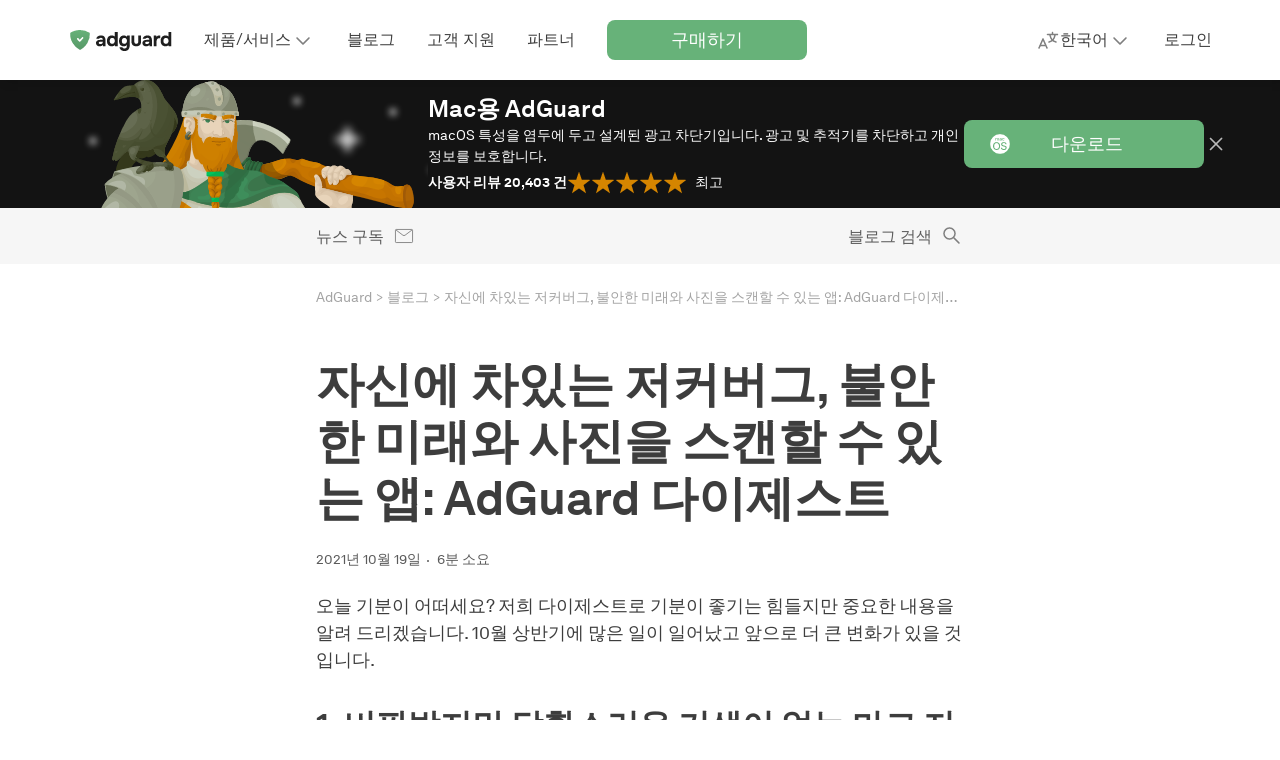

--- FILE ---
content_type: text/html; charset=UTF-8
request_url: https://adguard.com/ko/blog/adguard-digest-14-oct-2021.html
body_size: 54994
content:
<!DOCTYPE html>
<html
    lang="ko"
    class="html html--ko html--country-us"
>

<head>
    <meta charset="utf-8">

    <link rel="preconnect" href="https://st2.adguardcdn.com/" crossorigin>

    
    
    <link rel="preload" href="https://st2.adguardcdn.com/fonts/akkurat/bold.woff2" as="font" type="font/woff2" crossorigin>
    <link rel="preload" href="https://st2.adguardcdn.com/fonts/akkurat/bold-cyr.woff2" as="font" type="font/woff2" crossorigin>


                                                    
                        
        
                                        
        
        
        
        <meta name="translation_percentage" content="">

                    
                    
            <link rel="canonical" href="https://adguard.com/ko/blog/adguard-digest-14-oct-2021.html">

                            <meta property="og:url" content="https://adguard.com/ko/blog/adguard-digest-14-oct-2021.html"/>
                    
        
                <link rel="icon" href="https://st2.adguardcdn.com/favicons/adguard/favicon.ico" sizes="any" />
    <link rel="icon" href="https://st2.adguardcdn.com/favicons/adguard/favicon.svg" type="image/svg+xml" />
    <link rel="apple-touch-icon" href="https://st2.adguardcdn.com/favicons/adguard/apple-touch-icon.png" />
    
    <meta name="viewport" content="width=device-width, initial-scale=1.0, maximum-scale=5.0">
    <meta name="format-detection" content="telephone=no">

        
<script>
    class ThemeManager {
        constructor() {
            this._matchMedia = window.matchMedia('(prefers-color-scheme: dark)');
            this._matchMedia.addEventListener('change', this.listenForDarkMode.bind(this));

            this._STORAGE_KEY = 'theme-name';
            this._THEMES = Object.freeze({
                auto: 'auto',
                light: 'light',
                dark: 'dark',
            });

            this._changeCallbacks = [];
            this._theme = undefined;
        }

        _isThemeSupported(theme) {
            return Object.values(this._THEMES).includes(theme);
        }

        _storeTheme(theme) {
            if (this._isThemeSupported(theme)) {
                try {
                    localStorage.setItem(this._STORAGE_KEY, theme);
                } catch {}
            }
        }

        _setPageTheme(theme) {
            const changed = this._theme !== theme;

            if (theme === this._THEMES.dark || theme === this._THEMES.light) {
                document.documentElement.dataset.theme = theme;

                this._theme = theme;

                if (changed) {
                    this._changeCallbacks.forEach((cb) => cb(theme));
                }
            }
        }

        _detectSystemTheme() {
            const isSystemDarkMode = this._matchMedia.matches;
            const storedTheme = this.getStoredTheme();
            const isStoredDarkTheme = storedTheme === this._THEMES.dark;
            const isAutoTheme = storedTheme === this._THEMES.auto;

            if (isStoredDarkTheme || (isAutoTheme && isSystemDarkMode)) {
                this._setPageTheme(this._THEMES.dark);
            } else {
                this._setPageTheme(this._THEMES.light);
            }
        }

        getThemes() {
            return this._THEMES;
        }

        listenForDarkMode(event) {
            if (this.getStoredTheme() === this._THEMES.auto) {
                this._setPageTheme(event.matches ? this._THEMES.dark : this._THEMES.light);
            }
        }

        onThemeChange(cb) {
            this._changeCallbacks.push(cb);
        }

        // return the theme from storage. possible values for theme are: 'dark', 'light', and 'auto'.
        getStoredTheme() {
            try {
                const theme = localStorage.getItem(this._STORAGE_KEY);

                return this._isThemeSupported(theme) ? theme : this._THEMES.auto;
            } catch {
                return this._THEMES.auto;
            }
        }

        // the switchTheme method switches the current theme to the given one. possible `theme` values are: 'dark', 'light' and 'auto'.
        switchTheme(theme) {
            if (this._isThemeSupported(theme)) {
                this._storeTheme(theme);

                if (theme === this._THEMES.auto) {
                    this._detectSystemTheme(theme);
                } else {
                    this._setPageTheme(theme);
                }
            }
        }

        // returns only dark/light - the current body color, not the selected preset
        getCurrentTheme() {
            if (typeof this._theme === 'undefined') {
                throw new Error('call the init method first');
            }

            return this._theme;
        }

        // the init method adds the dark modifier to <html /> if required.
        init() {
            this._detectSystemTheme();
        }
    }

    window.themeManager = new ThemeManager();

    window.themeManager.init();
</script>

        <meta property="og:site_name" content="AdGuard 블로그"/>
    <meta property="og:type" content="article"/>
    <meta name="twitter:card" content="summary_large_image"/>
    <meta name="twitter:title" content="자신에 차있는 저커버그, 불안한 미래와 사진을 스캔할 수 있는 앱: AdGuard 다이제스트"/>
    <meta name="twitter:description" content="오늘 기분이 어떠세요? 저희 다이제스트로 기분이 좋기는 힘들지만 중요한 내용을 알려 드리겠습니다. 10월 상반기에 많은 일이 일어났고 앞으로 더 큰 변화가 있을 것입니다."/>
    <meta name="twitter:url" content="https://adguard.com/ko/blog/adguard-digest-14-oct-2021.html"/>
    <meta name="twitter:image:src" content="https://cdn.adtidy.org/blog/2021/10/image_2021-10-13_175149-3.png?mw=1200&amp;mh=630"/>
    <meta name="twitter:site" content="@AdGuard"/>
    <meta name="twitter:creator" content="@AdGuard">
    <meta name="blog:kind" content="adguard">

        
<link rel="image_src" href="https://cdn.adtidy.org/blog/2021/10/image_2021-10-13_175149-3.png?mw=1200&amp;mh=630">
<meta property="og:image" content="https://cdn.adtidy.org/blog/2021/10/image_2021-10-13_175149-3.png?mw=1200&amp;mh=630">
<meta property="og:image:width" content="1200">
<meta property="og:image:height" content="630">

    
    <meta property="vk-verify" content="196108vk00">

        
    <title>자신에 차있는 저커버그, 불안한 미래와 사진을 스캔할 수 있는 앱: AdGuard 다이제스트</title>
    <meta name="description" content="AdGuard 다이제스트에서 광고 차단 및 개인정보 보호에 대한 가장 중요한 소식을 확인할 수 있습니다.">
    <meta property="og:title" content="자신에 차있는 저커버그, 불안한 미래와 사진을 스캔할 수 있는 앱: AdGuard 다이제스트"/>
    <meta property="og:description" content="오늘 기분이 어떠세요? 저희 다이제스트로 기분이 좋기는 힘들지만 중요한 내용을 알려 드리겠습니다. 10월 상반기에 많은 일이 일어났고 앞으로 더 큰 변화가 있을 것입니다."/>

            <meta name="apple-mobile-web-app-capable" content="yes"/>
        <meta name="mobile-web-app-capable" content="yes"/>
    
            <meta name="apple-itunes-app" content="app-id=1047223162"/>
    
                
    
                
    <script type="application/ld+json">{"@context":"http:\/\/schema.org","@type":"BlogPosting","identifier":"adguard-digest-14-oct-2021","headline":"자신에 차있는 저커버그, 불안한 미래와 사진을 스캔할 수 있는 앱: AdGuard 다이제스트","image":"https:\/\/cdn.adtidy.org\/blog\/2021\/10\/image_2021-10-13_175149-3.png","articleSection":["업계 뉴스"],"wordcount":259,"publisher":{"@type":"Organization","name":"AdGuard","url":"https:\/\/adguard.com\/"},"url":"https:\/\/adguard.com\/ko\/blog\/adguard-digest-14-oct-2021.html","datePublished":"2021-10-19T16:17:54+03:00","description":"AdGuard 다이제스트에서 광고 차단 및 개인정보 보호에 대한 가장 중요한 소식을 확인할 수 있습니다.","articleBody":"오늘 기분이 어떠세요? 저희 다이제스트로 기분이 좋기는 힘들지만 중요한 내용을 알려 드리겠습니다. 10월 상반기에 많은 일이 일어났고 앞으로 더 큰 변화가 있을 것입니다.\n1. 비판받지만 당황스러운 기색이 없는 마크 저커버그\n‘페이스북 파일’이라는 탐사취재 기사에 대해 들은 적이 있나요? 이 기사에서 Facebook 회사와 마크 저커버그의 특정 활동을 비난했습니다.\n10월에 '페이스북 파일'이라는 문서와 기타 정보를 제출한 프랜시스 하우겐은 상원에서 증언했습니다. 또한 10월 4일에 6시간동안 Facebook 뿐만 아니라 Instagram과 WhatsApp이 작동하지 않았기 때문에 전제 인터넷의 작동에 방해했습니다. 4일 이후  Facebook은 작동하지 않는 것에 대해 보통일이라고 생각하며 페이스북 SMM 팀은 Twitter를 통해 10월 4일의 동일한 텍스트를 복사하여 붙여넣었습니다.\n\n그러나 마크 저커버그는 Facebook 작동 문제를 통해 사람들이 얼마나 Facebook 필요했는지 알게되었다고 글을 썼습니다.\n그리고 마크 저커버그의 포스트에 따르면  ‘페이스북 파일’의 비난은 잘못되었으며 Facebook은 사용자의 안전과 정신 건강에 대해 신경을 쓴다고 작성했습니다. 또한 유해한 콘텐츠와 싸우는 데 신경 쓰지 않는다면 이 일을 하기 위해 그렇게 많은 사람을 고용하지 않을 것입니다.\n사실은 광고주, 콘텐츠 제작자 및 규제 기관은 유해한 콘텐츠를 싫어하고 광고주는 유해하거나 성가신 콘텐츠 옆에 광고를 게재하는 것을 원하지 않습니다.\n마크 저커버그의 말은 예쁘지만 저희는 기사, 보고서, 연구, 직원의 증거 또는 자신 Facebook 사용 경험을 더 믿습니다.\n\n2. Apple의 프라이버시와 안전 강화 (이 기능 사용 권장)\nApple은 최근 App Store 리뷰 가이드라인을 업데이트했습니다. 2022년 1월 31일부터 앱은 사용자가 앱에서 계정을 만들 경우 앱 내에서 계정을 삭제할 수 있도록 허용해야 합니다.\n버려진 계정은 위협이 될 수 있기 때문에 앱을 삭제하기 전에 계정을 꼭 삭제해야 합니다. 계정을 삭제한다고 해서 개인정보 유출을 완벽히 막을 수는 없지만 가능성을 낮출 수 있습니다.\n3. ‘인터넷 아카이브’의 디스토피아\n인터넷 아카이브는 웹 페이지 기록을 걸쳐 웹 페이지의 스냅샷을 색인화하고 저장하는 웹 사이트입니다. 예를 들어 과거에 제거되거나 손실된 일부 기사를 찾을 수 있습니다. 인터넷 아카이브의 팀은 25번째 생일을 맞아 미래로 가는 타임머신을 만들었습니다. 이 미래로 가는 타임머신을 통해 인터넷이 계속 동일한 방향으로 개선되면 어떻게 보일지 확인할 수 있습니다.\n아쉽지만 미래 인터넷은 과거 인터넷과 아주 비슷합니다. 속도는 느리고 팝업 광고가 표시됩니다. 그리고 일부 사이트는 독점에 의한 규제로 인해 폐쇄되었으며 다른 사이트는 저작권 제한 및 정치적 이유로 사용할 수 없습니다. 인터넷에 접속하려면 신분증, 출생 증명서, 선거 투표 기록 등을 제시해야 하며, 더 간결하게 말하면  인터넷은 국가와 기업에 의해 검열되고 통제될 것입니다.\n인터넷 아카이브는 사용자가 정보 액세스 제한에 대해 항의하거나 귀하를 위해 항의할 수 있도록 약간의 돈을 기부하기를 바랍니다.\n\n그러나 인터넷에서 네트워크에 대한 제한과 금지 보다는 통제되지 않은 정보의 과잉이 사람들에게 더 많은 피해를 줍니다. 뉴스, 클립, 트윗, 틱톡, 이야기의 끊임없는 흐름은 불안과 강요된 욕망으로 이어집니다. 결국에는 제한이 문제의 원인이 아니며, 정보에 대한 통제력 부족이 문제입니다.\n4. Apple의 새로운 기능은 중국 앱을 노출하였음\n어느 중국 인플루언서가 iOS 15에서 새로운 ‘앱 활동 기록’이라는 기능을 실행한 결과 WeChat이 앱이 실행되고 있지 않을 때도 1분마다 백그라운드에서 모든 사용자의 새 사진을 스캔한다는 사실을 알아냈습니다. 앱을 만든 Tencent는 잘못된 앱 동작에 대한 비난을 거부했지만 앱이 그런 행위를 중단하도록 약속했습니다. 사실은 WeChat 뿐만 아니라 Tencent의 QQ 메시징 앱과 Alibaba Group Holding의 최고 온라인 쇼핑 마켓플레이스인 Taobao도 휴대전화에 있는 사진을 일상적으로 파헤치는 것이 포착되었습니다.\n이 인플루언서는 앱이 개인사진을 스캔하고 있는 것 외에 다른 문제가 있다는 것을 알아냈습니다. 스캐닝을 하는 과정은 메모리와 에너지가 필요하며, 스캔 주기와 또한 관련돼 있습니다.\n5. Google 보이스 어시스턴트: 생각보다 더 많이 듣고 있으며 잦은 실수를 함\nGoogle은 Pixel 휴대폰의 음성 비서용 ‘Quick Phrases’라는 새로운 기능을 출시합니다.\n음성 비서들은 일부 단어 및 구문 전달된 명령을 오인할 수 있습니다. 그런 단어를 인식하면 듣기 시작하고 사용자를 분석하기 위해 하는 말을 녹음하고 기업으로 전송할 수 있습니다. 이 샘플은 음성 인식 기술을 완성하고 기업이 다른 작업을 수행하는 데 사용됩니다.\n저명한 미국 대학의 연구원 팀은 작년에 가상 비서가 서버로 보내는 음성 메시지에 대해 나가는 네트워크 트래픽을 분석하는 Raspberry Pi 장치를 개발했습니다. 이 기술은 타 로봇이 몰래 조사를 하고 있을 때 알려주는 용도로 사용되었습니다.\n6. Mozilla는 광고를 위한 새로운 장소를 찾았음\n20세기의 공상과학 작가들은 하늘과 달에 표시되는 광고를 상상했지만 주소 바에 광고가 표시됐을 거라곤 생각 못했을 겁니다.\nMozilla의 Firefox 브라우저는 주소 바에 광고를 표시할 것입니다. 사용자는 입력을 시작하기만 하면 추가 검색 요청, 이미 준비된 검색 결과의 링크 또는 소위 ‘후원’ 제안, 즉 AdMarketplace 엔진을 통해 제공되는 광고가 표시됩니다. 추가 기능으로 테스트되었지만 Firefox 93에서는 기본적으로 켜져 있는 것으로 보입니다.\n검색 제안은 원래 첨단 기능이었으며 회사들은 검색 제안의 개인화, 편리, 추측 기능 등 검색 엔진에 설명하는 수고를 덜어주기 위해 경쟁했습니다. 광고를 위해 이런 기술을 사용한다는 것이 아쉽습니다.\n","author":{"@type":"Person","name":"Nata Kiseleva","url":"https:\/\/adguard.com\/ko\/blog\/author\/nata.html"},"dateModified":"2021-10-20T09:14:43+03:00"}</script>
        <meta name="docsearch:language" content="ko" />
    
                        <style>body{font-size:1.45rem;height:100%;line-height:1.428571429;margin:0;min-width:360px}</style>
                <link rel="stylesheet" href="/css/fonts/akkurat.css">
        <link rel="stylesheet" href="https://st2.adguardcdn.com/adguard-5362/css/main.min.css">
    </head>



<body>
<div class="page">
    <div
        id="app"
        class="wrapper"
        :class="{'wrapper--loading': wrapperLoading}"
        @keyup.esc="modal = false"
    >
            <page-header
    inline-template
>
    <header class="header">
        <div
            class="header__overlay"
            :class="{'header__overlay--active': mobileMenuActive}"
            v-if="mobileMenuActive"
        >
        </div>

        <div class="header__container">
            <div class="header__in">
                                    <div class="header__menu-toggle">
                                                    <button
                                type="button"
                                class="header-menu-toggle"
                                :class="{'header-menu-toggle--active': mobileMenuActive}"
                                @click.stop="handleMobileMenu()"
                                :key="mobileMenuActive ? 'header-menu-toggle-open' : 'header-menu-toggle-close'"
                            >
                                <span class="header-menu-toggle__icon"></span>
                            </button>
                                            </div>
                
                <nav class="header__nav">
                            
            <header-logo-modal inline-template>
            
<div class="header-logo header-logo--adblock header__logo">
    <a
        href="/ko/welcome.html"
        class="header-logo__link"
        aria-label="홈"
                            @click="sendLogoTrackingEvent()"
                    @contextmenu.prevent.once="handleMediaKitsModal()"
                    >
        <svg xmlns="http://www.w3.org/2000/svg" viewBox="0 0 104 24" fill="none">
    <path fill="url(#adguard-logo-gradient)" fill-rule="evenodd"
          d="M12 2C8.35 2 4.97 3.08 2.15 4.92c-.19 3.36.57 6.83 2.4 10a17.89 17.89 0 0 0 7.43 7.05L12 22l.02-.03c3-1.51 5.62-3.9 7.43-7.06a17.89 17.89 0 0 0 2.4-9.99A17.89 17.89 0 0 0 12 2Z"
          clip-rule="evenodd"/>
    <path fill="#fff" fill-rule="evenodd"
          d="M15.1 9.25c.3.34.3.89 0 1.22l-2.3 2.57c-.8.96-1.3.96-2.12 0l-1.45-1.6a.93.93 0 0 1 0-1.23c.3-.33.79-.34 1.1 0l1.4 1.57 2.28-2.53c.3-.33.8-.33 1.1 0Z"
          clip-rule="evenodd"/>
    <path class="main-color"
          d="M97.39 18.3a4.63 4.63 0 0 1-2.66-.72 4.53 4.53 0 0 1-1.56-1.96 7.02 7.02 0 0 1-.52-2.74c0-1.05.19-1.99.56-2.8.37-.83.93-1.47 1.66-1.94a5 5 0 0 1 3.84-.56 3.58 3.58 0 0 1 1.84 1.02V4h2.8v14.16h-2.72l-.04-1.18c-.24.3-.53.56-.88.76-.33.19-.7.33-1.08.42-.39.1-.8.14-1.24.14Zm.56-2.52a2.37 2.37 0 0 0 2.32-1.5c.19-.44.28-.91.28-1.42 0-.52-.1-1-.28-1.42a2.15 2.15 0 0 0-.84-1.04 2.5 2.5 0 0 0-1.48-.4c-.61 0-1.1.14-1.48.42a2.3 2.3 0 0 0-.8 1.1 4.46 4.46 0 0 0-.1 2.5c.1.33.24.63.44.9s.46.48.78.64c.32.15.7.22 1.16.22ZM85.8 18.16V7.62h2.51l.18 1.26c.27-.4.57-.7.9-.9a2.9 2.9 0 0 1 1.04-.42 5.05 5.05 0 0 1 1.58-.1h.32v2.7h-.66c-.62 0-1.17.1-1.64.32-.46.21-.82.55-1.08 1a3.7 3.7 0 0 0-.36 1.74v4.94h-2.8ZM78.17 18.3c-.48 0-.95-.06-1.4-.18a3.66 3.66 0 0 1-1.18-.6 2.85 2.85 0 0 1-1.12-2.4c0-.72.15-1.3.44-1.72.3-.44.69-.77 1.18-1 .5-.23 1.06-.38 1.7-.46.65-.08 1.33-.12 2.02-.12h1.52c0-.39-.07-.73-.22-1.02-.13-.3-.34-.54-.62-.7a2.02 2.02 0 0 0-1.08-.26c-.28 0-.55.04-.82.12-.25.07-.47.17-.64.3a.92.92 0 0 0-.34.52h-2.84c.08-.59.27-1.09.56-1.5.3-.43.66-.77 1.1-1.04.44-.27.92-.46 1.44-.58.53-.13 1.08-.2 1.64-.2 1.53 0 2.67.44 3.4 1.32.73.87 1.1 2.1 1.1 3.7v5.68h-2.52l-.04-1.36c-.33.47-.71.8-1.14 1.02-.41.21-.81.35-1.2.4-.39.05-.7.08-.94.08Zm.64-2.22c.47 0 .9-.1 1.28-.28.39-.19.7-.44.92-.76.23-.32.34-.68.34-1.08v-.26h-1.92c-.28 0-.55.01-.82.04-.25.03-.49.08-.7.16a.96.96 0 0 0-.48.34c-.12.16-.18.37-.18.64s.07.5.2.68c.15.17.34.3.58.4.24.08.5.12.78.12ZM68.3 18.3c-1.54 0-2.73-.4-3.57-1.18-.83-.8-1.24-2-1.24-3.6v-5.9h2.8v5.7c0 .48.06.9.2 1.28.14.36.36.65.66.86.3.21.7.32 1.18.32.52 0 .92-.11 1.2-.34.28-.23.47-.53.58-.9.1-.39.16-.8.16-1.22v-5.7h2.78v5.9c0 1.67-.42 2.88-1.26 3.64a4.95 4.95 0 0 1-3.48 1.14ZM56.5 23.04a6.3 6.3 0 0 1-2.27-.4 4.16 4.16 0 0 1-1.76-1.22 4.62 4.62 0 0 1-.98-2.16h2.86c.1.27.24.49.44.66.21.19.46.33.76.42.3.1.62.14.96.14.62 0 1.11-.13 1.46-.4.34-.27.58-.62.72-1.06.13-.43.2-.9.2-1.42v-.74c-.24.39-.54.68-.9.88a4.77 4.77 0 0 1-2.26.56c-1.1 0-2-.25-2.7-.74-.7-.5-1.2-1.14-1.52-1.94a7.1 7.1 0 0 1-.48-2.62c0-1.03.18-1.96.54-2.8.36-.84.9-1.5 1.62-2 .72-.5 1.62-.74 2.7-.74.65 0 1.23.1 1.74.32.5.2.94.5 1.3.9l.24-1.06h2.56v9.2a9.7 9.7 0 0 1-.5 3.3 4.18 4.18 0 0 1-1.66 2.16c-.76.5-1.78.76-3.06.76Zm-.15-7.26c.58 0 1.06-.13 1.44-.4.38-.27.67-.62.86-1.06.18-.45.28-.94.28-1.46 0-.55-.1-1.03-.28-1.46a2.32 2.32 0 0 0-2.28-1.44 2.32 2.32 0 0 0-2.32 1.58 4.4 4.4 0 0 0 .02 2.82c.16.43.42.77.8 1.04.37.25.86.38 1.48.38ZM43.67 18.3a4.63 4.63 0 0 1-2.66-.72 4.53 4.53 0 0 1-1.56-1.96 7.02 7.02 0 0 1-.52-2.74c0-1.05.19-1.99.56-2.8.37-.83.93-1.47 1.66-1.94a5 5 0 0 1 3.84-.56 3.59 3.59 0 0 1 1.84 1.02V4h2.8v14.16h-2.72l-.04-1.18c-.24.3-.53.56-.88.76-.33.19-.7.33-1.08.42-.39.1-.8.14-1.24.14Zm.56-2.52a2.37 2.37 0 0 0 2.32-1.5c.19-.44.28-.91.28-1.42 0-.52-.1-1-.28-1.42a2.16 2.16 0 0 0-.84-1.04 2.5 2.5 0 0 0-1.48-.4c-.61 0-1.1.14-1.48.42a2.3 2.3 0 0 0-.8 1.1 4.46 4.46 0 0 0-.1 2.5c.1.33.24.63.44.9s.46.48.78.64c.32.15.7.22 1.16.22ZM31.7 18.3c-.48 0-.95-.06-1.4-.18a3.66 3.66 0 0 1-1.18-.6 2.85 2.85 0 0 1-1.12-2.4c0-.72.15-1.3.44-1.72.3-.44.69-.77 1.18-1 .5-.23 1.06-.38 1.7-.46.65-.08 1.33-.12 2.02-.12h1.52c0-.39-.07-.73-.22-1.02-.13-.3-.34-.54-.62-.7a2.02 2.02 0 0 0-1.08-.26c-.28 0-.55.04-.82.12-.25.07-.47.17-.64.3a.92.92 0 0 0-.34.52H28.3c.08-.59.27-1.09.56-1.5.3-.43.66-.77 1.1-1.04.44-.27.92-.46 1.44-.58.53-.13 1.08-.2 1.64-.2 1.53 0 2.67.44 3.4 1.32.73.87 1.1 2.1 1.1 3.7v5.68h-2.52l-.04-1.36c-.33.47-.71.8-1.14 1.02-.41.21-.81.35-1.2.4-.39.05-.7.08-.94.08Zm.64-2.22c.47 0 .9-.1 1.28-.28.39-.19.7-.44.92-.76.23-.32.34-.68.34-1.08v-.26h-1.92c-.28 0-.55.01-.82.04-.25.03-.49.08-.7.16a.96.96 0 0 0-.48.34c-.12.16-.18.37-.18.64s.07.5.2.68c.15.17.34.3.58.4.24.08.5.12.78.12Z"/>
    <defs>
        <linearGradient id="adguard-logo-gradient" x1="12" x2="12" y1="2" y2="22" gradientUnits="userSpaceOnUse">
            <stop stop-color="#67B279"/>
            <stop offset="1" stop-color="#589968"/>
        </linearGradient>
    </defs>
</svg>
    </a>

                        
                    

    <modal
        name="mediaKits"
        content-class="modal__content--use-terms"
            >
        <template slot="content">

    <div class="mediakits-modal">
        <img src="https://cdn.adguardcdn.com/website/adguard.com/agnar/Agnar_thinking.svg" class="mediakits-modal__img">

        <div class="mediakits-modal__content">
            <div class="mediakits-modal__text">
                <div class="title-h4 title-h3-tablet">
                    로고를 찾고 계신가요?
                </div>

                <div class="text-t2">
                    미디어 키트에는 모든 버전의 로고와 기타 브랜딩 자료가 포함되어 있습니다. 몇 번의 클릭만으로 다운로드하세요.
                </div>
            </div>

            <div class="mediakits-modal__btns">
                <a href="/ko/media-materials.html" class="button button--standard button--height-m">
                    미디어 키트 열기
                </a>

                <button
                    type="button"
                    class="button button--secondary button--height-m"
                    @click="closeModal"
                >
                    취소
                </button>
            </div>
        </div>
    </div>
        </template>
    </modal>

                </div>
        </header-logo-modal>
    
                                            <div
                            class="header__menu"
                            :class="{'header__menu--active': mobileMenuActive}"
                            v-on-clickaway="closeMobileMenu"
                        >
                                                            <ul class="header-links">
                                        
                                            <li class="header-list-item h-hide-desktop">
                                            <a
                                                class="header-item"
                                                href="/ko/welcome.html"
                                                @click="sendMainMenuEvent(MAIN_MENU_EVENT_ID.HOME)"
                                            >
                                                <span class="header-item__icon header-item__icon--home"></span>

                                                <span class="text-t2 header-item__text">
                                                    홈
                                                </span>
                                            </a>
                                        </li>
                                    

                                                                                                
        
                                            <li class="header-list-item">
                                            <div
                                                class="header-products"
                                                :class="{'header-products--active': productsDropdownActive}"
                                                @mouseover="onDropdownMouseOver(DROPDOWN_NAME.PRODUCTS)"
                                                @mouseleave="onDropdownMouseLeave(DROPDOWN_NAME.PRODUCTS)"
                                            >
                                                
                                                <button
                                                    type="button"
                                                    class="header-products__toggle"
                                                    @click.stop="handleDropdown(DROPDOWN_NAME.PRODUCTS)"
                                                    :aria-expanded="productsDropdownActive ? 'true' : 'false'"
                                                    aria-controls="header-products-dropdown"
                                                >
                                                    <span class="text-t2 header-products__toggle-text">
                                                        제품/서비스
                                                    </span>

                                                    <span class="header-products__toggle-icon"></span>
                                                </button>

                                                <div
                                                    class="header-products__list"
                                                    v-on-clickaway="closeDropdown"
                                                >
                                                                                                            



    
    
<ul class="header-products-list header-products-list--adblock">
            <li class="header-products-list__item header-products-list__item--adblock">
            

<div
    class="h-products-column"
    :class="{'h-products-column--active' : activeProductsList === 'adblock'}"
>
    <div class="h-products-column__header">
        <span class="text-t2 h-products-column__toggle h-products-column__toggle--adblock h-products-column__toggle--desktop">
            AdGuard 광고 차단기
        </span>

        <button
            type="button"
            class="text-t2 h-products-column__toggle h-products-column__toggle--adblock h-products-column__toggle--mobile"
            @click.stop="handleProductsList('adblock')"
            :aria-expanded="activeProductsList ? 'true' : 'false'"
            aria-controls="header-products-column-adblock"
        >
            AdGuard 광고 차단기
        </button>

        <span class="text-t2 h-products-column__type-desc">
            광고, 추적기, 피싱, 방해요소 등 차단
        </span>
    </div>

    <ul
        class="h-products-column__list"
        id="header-products-column-adblock"
    >
                    <li class="h-products-column__item">
                <a
                    href="/ko/adguard-windows/overview.html"
                    class="text-t2 h-products-column__item-link h-products-column__item-link--windows"
                    @click="sendProductEvent('adblock', 'windows')"
                                    >
                    Windows에서 사용
                </a>
            </li>
                    <li class="h-products-column__item">
                <a
                    href="/ko/adguard-mac/overview.html"
                    class="text-t2 h-products-column__item-link h-products-column__item-link--mac"
                    @click="sendProductEvent('adblock', 'mac')"
                                    >
                    Mac에서 사용
                </a>
            </li>
                    <li class="h-products-column__item">
                <a
                    href="/ko/adguard-android/overview.html"
                    class="text-t2 h-products-column__item-link h-products-column__item-link--android"
                    @click="sendProductEvent('adblock', 'android')"
                                    >
                    Android에서 사용
                </a>
            </li>
                    <li class="h-products-column__item">
                <a
                    href="/ko/adguard-android-tv/overview.html"
                    class="text-t2 h-products-column__item-link h-products-column__item-link--android-tv"
                    @click="sendProductEvent('adblock', 'android-tv')"
                                    >
                    Android TV에서 사용
                </a>
            </li>
                    <li class="h-products-column__item">
                <a
                    href="/ko/adguard-ios/overview.html"
                    class="text-t2 h-products-column__item-link h-products-column__item-link--ios"
                    @click="sendProductEvent('adblock', 'ios')"
                                    >
                    iOS에서 사용
                </a>
            </li>
                    <li class="h-products-column__item">
                <a
                    href="/ko/adguard-browser-extension/overview.html"
                    class="text-t2 h-products-column__item-link h-products-column__item-link--browser-extension"
                    @click="sendProductEvent('adblock', 'browser-extension')"
                                    >
                    브라우저에서 사용
                </a>
            </li>
                    <li class="h-products-column__item">
                <a
                    href="/ko/adguard-linux/overview.html"
                    class="text-t2 h-products-column__item-link h-products-column__item-link--linux"
                    @click="sendProductEvent('adblock', 'linux')"
                                    >
                    Linux에서 사용
                </a>
            </li>
            </ul>
</div>
        </li>
    
                        <li class="header-products-list__item header-products-list__item--vpn">
                

<div
    class="h-products-column"
    :class="{'h-products-column--active' : activeProductsList === 'vpn'}"
>
    <div class="h-products-column__header">
        <span class="text-t2 h-products-column__toggle h-products-column__toggle--vpn h-products-column__toggle--desktop">
            AdGuard VPN
        </span>

        <button
            type="button"
            class="text-t2 h-products-column__toggle h-products-column__toggle--vpn h-products-column__toggle--mobile"
            @click.stop="handleProductsList('vpn')"
            :aria-expanded="activeProductsList ? 'true' : 'false'"
            aria-controls="header-products-column-vpn"
        >
            AdGuard VPN
        </button>

        <span class="text-t2 h-products-column__type-desc">
            트래픽이 감지되지 않도록 보호하고 익명성 보장
        </span>
    </div>

    <ul
        class="h-products-column__list"
        id="header-products-column-vpn"
    >
                    <li class="h-products-column__item">
                <a
                    href="https://adguard-vpn.com/welcome.html?_plc=ko"
                    class="text-t2 h-products-column__item-link h-products-column__item-link--vpn"
                    @click="sendProductEvent('vpn', 'vpn')"
                                            target="_blank"
                                    >
                    공식 사이트
                </a>
            </li>
                    <li class="h-products-column__item">
                <a
                    href="https://adguard-vpn.com/windows/overview.html?_plc=ko"
                    class="text-t2 h-products-column__item-link h-products-column__item-link--windows"
                    @click="sendProductEvent('vpn', 'windows')"
                                            target="_blank"
                                    >
                    Windows에서 사용
                </a>
            </li>
                    <li class="h-products-column__item">
                <a
                    href="https://adguard-vpn.com/mac/overview.html?_plc=ko"
                    class="text-t2 h-products-column__item-link h-products-column__item-link--mac"
                    @click="sendProductEvent('vpn', 'mac')"
                                            target="_blank"
                                    >
                    Mac에서 사용
                </a>
            </li>
                    <li class="h-products-column__item">
                <a
                    href="https://adguard-vpn.com/android/overview.html?_plc=ko"
                    class="text-t2 h-products-column__item-link h-products-column__item-link--android"
                    @click="sendProductEvent('vpn', 'android')"
                                            target="_blank"
                                    >
                    Android에서 사용
                </a>
            </li>
                    <li class="h-products-column__item">
                <a
                    href="https://adguard-vpn.com/android-tv/overview.html?_plc=ko"
                    class="text-t2 h-products-column__item-link h-products-column__item-link--android-tv"
                    @click="sendProductEvent('vpn', 'android-tv')"
                                            target="_blank"
                                    >
                    Android TV에서 사용
                </a>
            </li>
                    <li class="h-products-column__item">
                <a
                    href="https://adguard-vpn.com/ios/overview.html?_plc=ko"
                    class="text-t2 h-products-column__item-link h-products-column__item-link--ios"
                    @click="sendProductEvent('vpn', 'ios')"
                                            target="_blank"
                                    >
                    iOS에서 사용
                </a>
            </li>
                    <li class="h-products-column__item">
                <a
                    href="https://adguard-vpn.com/browser-extension/overview.html?_plc=ko"
                    class="text-t2 h-products-column__item-link h-products-column__item-link--browser-extension"
                    @click="sendProductEvent('vpn', 'browser-extension')"
                                            target="_blank"
                                    >
                    브라우저에서 사용
                </a>
            </li>
                    <li class="h-products-column__item">
                <a
                    href="https://adguard-vpn.com/router/overview.html?_plc=ko"
                    class="text-t2 h-products-column__item-link h-products-column__item-link--router"
                    @click="sendProductEvent('vpn', 'router')"
                                            target="_blank"
                                    >
                    라우터에서 사용
                </a>
            </li>
                    <li class="h-products-column__item">
                <a
                    href="https://adguard-vpn.com/linux/overview.html?_plc=ko"
                    class="text-t2 h-products-column__item-link h-products-column__item-link--linux"
                    @click="sendProductEvent('vpn', 'linux')"
                                            target="_blank"
                                    >
                    Linux에서 사용
                </a>
            </li>
                    <li class="h-products-column__item">
                <a
                    href="https://adguard-vpn.com/products.html?_plc=ko"
                    class="text-t2 h-products-column__item-link h-products-column__item-link--all-products"
                    @click="sendProductEvent('vpn', 'all-products')"
                                            target="_blank"
                                    >
                    모든 제품
                </a>
            </li>
                    <li class="h-products-column__item">
                <a
                    href="https://adguard-vpn.com/ko/blog/index.html?_plc=ko"
                    class="text-t2 h-products-column__item-link h-products-column__item-link--blog"
                    @click="sendProductEvent('vpn', 'blog')"
                                            target="_blank"
                                    >
                    블로그
                </a>
            </li>
            </ul>
</div>
            </li>
            
            <li class="header-products-list__item header-products-list__item--dns">
            

<div
    class="h-products-column"
    :class="{'h-products-column--active' : activeProductsList === 'dns'}"
>
    <div class="h-products-column__header">
        <span class="text-t2 h-products-column__toggle h-products-column__toggle--dns h-products-column__toggle--desktop">
            AdGuard DNS
        </span>

        <button
            type="button"
            class="text-t2 h-products-column__toggle h-products-column__toggle--dns h-products-column__toggle--mobile"
            @click.stop="handleProductsList('dns')"
            :aria-expanded="activeProductsList ? 'true' : 'false'"
            aria-controls="header-products-column-dns"
        >
            AdGuard DNS
        </button>

        <span class="text-t2 h-products-column__type-desc">
            광고를 차단하고 개인정보를 보호하는 클라우드 기반 DNS 서비스
        </span>
    </div>

    <ul
        class="h-products-column__list"
        id="header-products-column-dns"
    >
                    <li class="h-products-column__item">
                <a
                    href="https://adguard-dns.io/welcome.html?_plc=ko"
                    class="text-t2 h-products-column__item-link h-products-column__item-link--dns"
                    @click="sendProductEvent('dns', 'dns')"
                                            target="_blank"
                                    >
                    공식 사이트
                </a>
            </li>
                    <li class="h-products-column__item">
                <a
                    href="https://adguard-dns.io/dashboard/?_plc=ko"
                    class="text-t2 h-products-column__item-link h-products-column__item-link--dashboard"
                    @click="sendProductEvent('dns', 'dashboard')"
                                            target="_blank"
                                    >
                    대시보드
                </a>
            </li>
                    <li class="h-products-column__item">
                <a
                    href="https://adguard-dns.io/public-dns.html?_plc=ko"
                    class="text-t2 h-products-column__item-link h-products-column__item-link--public"
                    @click="sendProductEvent('dns', 'public')"
                                            target="_blank"
                                    >
                    공용 DNS
                </a>
            </li>
                    <li class="h-products-column__item">
                <a
                    href="https://adguard-dns.io/enterprise.html?_plc=ko"
                    class="text-t2 h-products-column__item-link h-products-column__item-link--enterprise"
                    @click="sendProductEvent('dns', 'enterprise')"
                                            target="_blank"
                                    >
                    엔터프라이즈 DNS
                </a>
            </li>
                    <li class="h-products-column__item">
                <a
                    href="https://adguard-dns.io/kb/ko/"
                    class="text-t2 h-products-column__item-link h-products-column__item-link--kb"
                    @click="sendProductEvent('dns', 'kb')"
                                            target="_blank"
                                    >
                    지식 창고
                </a>
            </li>
                    <li class="h-products-column__item">
                <a
                    href="https://adguard-dns.io/ko/blog/index.html?_plc=ko"
                    class="text-t2 h-products-column__item-link h-products-column__item-link--blog"
                    @click="sendProductEvent('dns', 'blog')"
                                            target="_blank"
                                    >
                    블로그
                </a>
            </li>
            </ul>
</div>
        </li>
    
            <li class="header-products-list__item header-products-list__item--other">
            
    
<div
    class="h-products-column"
    :class="{'h-products-column--active' : activeProductsList === 'other'}"
>
    <div class="h-products-column__header">
        <span class="text-t2 h-products-column__toggle h-products-column__toggle--other h-products-column__toggle--desktop">
            기타 제품
        </span>

        <button
            type="button"
            class="text-t2 h-products-column__toggle h-products-column__toggle--other h-products-column__toggle--mobile"
            @click.stop="handleProductsList('other')"
            :aria-expanded="activeProductsList ? 'true' : 'false'"
            aria-controls="header-products-column-other"
        >
            기타 제품
        </button>

        <span class="text-t2 h-products-column__type-desc">
            다른 콘텐츠 차단용 도구
        </span>
    </div>

    <ul
        class="h-products-column__list"
        id="header-products-column-other"
    >
                    <li class="h-products-column__item">
                <a
                    href="/ko/adguard-home/overview.html"
                    class="text-t2 h-products-column__item-link h-products-column__item-link--home"
                    @click="sendProductEvent('other', 'home')"
                                    >
                    AdGuard Home
                </a>
            </li>
                    <li class="h-products-column__item">
                <a
                    href="/ko/adguard-ios-pro/overview.html"
                    class="text-t2 h-products-column__item-link h-products-column__item-link--ios-pro"
                    @click="sendProductEvent('other', 'ios-pro')"
                                    >
                    iOS용 AdGuard Pro
                </a>
            </li>
                    <li class="h-products-column__item">
                <a
                    href="/ko/adguard-content-blocker/overview.html"
                    class="text-t2 h-products-column__item-link h-products-column__item-link--content-blocker"
                    @click="sendProductEvent('other', 'content-blocker')"
                                    >
                    AdGuard Content Blocker
                </a>
            </li>
                    <li class="h-products-column__item">
                <a
                    href="/ko/adguard-mini-mac/overview.html"
                    class="text-t2 h-products-column__item-link h-products-column__item-link--mini-mac"
                    @click="sendProductEvent('other', 'mini-mac')"
                                    >
                    Mac용 AdGuard Mini
                </a>
            </li>
                    <li class="h-products-column__item">
                <a
                    href="/ko/adguard-assistant/overview.html"
                    class="text-t2 h-products-column__item-link h-products-column__item-link--assistant"
                    @click="sendProductEvent('other', 'assistant')"
                                    >
                    AdGuard Assistant
                </a>
            </li>
                    <li class="h-products-column__item">
                <a
                    href="https://adguard-mail.com/welcome.html?_plc=ko"
                    class="text-t2 h-products-column__item-link h-products-column__item-link--mail"
                    @click="sendProductEvent('other', 'mail')"
                                            target="_blank"
                                    >
                    AdGuard Mail
                </a>
            </li>
                    <li class="h-products-column__item">
                <a
                    href="/ko/adguard-temp-mail/overview.html"
                    class="text-t2 h-products-column__item-link h-products-column__item-link--tempmail"
                    @click="sendProductEvent('other', 'tempmail')"
                                    >
                    AdGuard Temp Mail
                </a>
            </li>
                    <li class="h-products-column__item">
                <a
                    href="/ko/crypto-wallet/overview.html"
                    class="text-t2 h-products-column__item-link h-products-column__item-link--wallet"
                    @click="sendProductEvent('other', 'wallet')"
                                    >
                    AdGuard Wallet
                </a>
            </li>
                    <li class="h-products-column__item">
                <a
                    href="/ko/products.html"
                    class="text-t2 h-products-column__item-link h-products-column__item-link--all-products"
                    @click="sendProductEvent('other', 'all-products')"
                                    >
                    모든 제품
                </a>
            </li>
            </ul>
</div>
        </li>
    </ul>

                                                                                                    </div>
                                            </div>
                                        </li>
                                    


                                                <li class="header-list-item">
            <a
                class="header-item"
                @click="sendMainMenuEvent(MAIN_MENU_EVENT_ID.BLOG)"
                href="/ko/blog/index.html"
            >
                <span class="h-hide-desktop header-item__icon header-item__icon--edit"></span>

                <span class="text-t2 header-item__text">
                    블로그
                </span>
            </a>
        </li>
    
            <li class="header-list-item">
            <a
                class="header-item"
                @click="sendMainMenuEvent(MAIN_MENU_EVENT_ID.SUPPORT)"
                href="/ko/support.html"
            >
                <span class="h-hide-desktop header-item__icon header-item__icon--message"></span>

                <span class="text-t2 header-item__text">
                    고객 지원
                </span>
            </a>
        </li>
    
            <li class="header-list-item">
            <a
                class="header-item"
                @click="sendMainMenuEvent(MAIN_MENU_EVENT_ID.PARTNERS)"
                href="/ko/partners.html"
            >
                <span class="h-hide-desktop header-item__icon header-item__icon--share"></span>

                <span class="text-t2 header-item__text">
                    파트너
                </span>
            </a>
        </li>
    
                                        
                                            
                                        <li class="header-list-item header-list-item--flex-1-desktop">
                                            <a
                                                class="header-button header-button--text-regular"
                                                href="/ko/license.html"
                                                @click="sendMainMenuEvent(MAIN_MENU_EVENT_ID.PURCHASE)"
                                            >
                                                <span class="h-hide-desktop header-button__icon header-button__icon--purchase"></span>

                                                <span class="text-t2 text-t1-desk header-button__text">
                                                    구매하기
                                                </span>
                                            </a>
                                        </li>
                                    

                                                                            <li class="header-list-item h-hide-mobile h-hide-tablet h-show-desktop m-left-auto">
                                                        
                        
                                                    


    



<div
    class="lang-selector lang-selector--bottom"
            :class="{'lang-selector--active': langsDropdownActive}"
        @mouseover="onDropdownMouseOver(DROPDOWN_NAME.LANGS)"
        @mouseleave="onDropdownMouseLeave(DROPDOWN_NAME.LANGS)"
    >
    <button
        type="button"
                    class="lang-selector__toggle"
            @click.stop="handleDropdown(DROPDOWN_NAME.LANGS)"
            :aria-expanded="langsDropdownActive ? 'true' : 'false'"
            aria-controls="lang-selector-dropdown"
            >
        <span class="lang-selector__lang-icon"></span>

        <span class="text-t2 lang-selector__toggle-text">
                            한국어
                    </span>

                    <span class="lang-selector__arrow-icon"></span>
            </button>

            <ul
            class="lang-selector__dropdown"
            v-on-clickaway="closeDropdown"
            id="lang-selector-dropdown"
        >
                                            
                <li class="lang-selector__dropdown-item">
                    <button
                        type="button"
                        class="lang-selector__lang"
                        @click="redirectToLanguage('https://adguard.com/da/blog/index.html?slug=adguard-digest-14-oct-2021', 'DA')"
                    >
                        <span class="text-t2 lang-selector__lang-text">
                            Dansk
                        </span>
                    </button>
                </li>
                                            
                <li class="lang-selector__dropdown-item">
                    <button
                        type="button"
                        class="lang-selector__lang"
                        @click="redirectToLanguage('https://adguard.com/de/blog/index.html?slug=adguard-digest-14-oct-2021', 'DE')"
                    >
                        <span class="text-t2 lang-selector__lang-text">
                            Deutsch
                        </span>
                    </button>
                </li>
                                            
                <li class="lang-selector__dropdown-item">
                    <button
                        type="button"
                        class="lang-selector__lang"
                        @click="redirectToLanguage('https://adguard.com/en/blog/index.html?slug=adguard-digest-14-oct-2021', 'EN')"
                    >
                        <span class="text-t2 lang-selector__lang-text">
                            English
                        </span>
                    </button>
                </li>
                                            
                <li class="lang-selector__dropdown-item">
                    <button
                        type="button"
                        class="lang-selector__lang"
                        @click="redirectToLanguage('https://adguard.com/es/blog/index.html?slug=adguard-digest-14-oct-2021', 'ES')"
                    >
                        <span class="text-t2 lang-selector__lang-text">
                            Español
                        </span>
                    </button>
                </li>
                                            
                <li class="lang-selector__dropdown-item">
                    <button
                        type="button"
                        class="lang-selector__lang"
                        @click="redirectToLanguage('https://adguard.com/fr/blog/index.html?slug=adguard-digest-14-oct-2021', 'FR')"
                    >
                        <span class="text-t2 lang-selector__lang-text">
                            Français
                        </span>
                    </button>
                </li>
                                            
                <li class="lang-selector__dropdown-item">
                    <button
                        type="button"
                        class="lang-selector__lang"
                        @click="redirectToLanguage('https://adguard.com/hr/blog/index.html?slug=adguard-digest-14-oct-2021', 'HR')"
                    >
                        <span class="text-t2 lang-selector__lang-text">
                            Hrvatski
                        </span>
                    </button>
                </li>
                                            
                <li class="lang-selector__dropdown-item">
                    <button
                        type="button"
                        class="lang-selector__lang"
                        @click="redirectToLanguage('https://adguard.com/id/blog/index.html?slug=adguard-digest-14-oct-2021', 'ID')"
                    >
                        <span class="text-t2 lang-selector__lang-text">
                            Indonesia
                        </span>
                    </button>
                </li>
                                            
                <li class="lang-selector__dropdown-item">
                    <button
                        type="button"
                        class="lang-selector__lang"
                        @click="redirectToLanguage('https://adguard.com/it/blog/index.html?slug=adguard-digest-14-oct-2021', 'IT')"
                    >
                        <span class="text-t2 lang-selector__lang-text">
                            Italiano
                        </span>
                    </button>
                </li>
                                            
                <li class="lang-selector__dropdown-item">
                    <button
                        type="button"
                        class="lang-selector__lang"
                        @click="redirectToLanguage('https://adguard.com/hu/blog/index.html?slug=adguard-digest-14-oct-2021', 'HU')"
                    >
                        <span class="text-t2 lang-selector__lang-text">
                            Magyar
                        </span>
                    </button>
                </li>
                                            
                <li class="lang-selector__dropdown-item">
                    <button
                        type="button"
                        class="lang-selector__lang"
                        @click="redirectToLanguage('https://adguard.com/nl/blog/index.html?slug=adguard-digest-14-oct-2021', 'NL')"
                    >
                        <span class="text-t2 lang-selector__lang-text">
                            Nederlands
                        </span>
                    </button>
                </li>
                                            
                <li class="lang-selector__dropdown-item">
                    <button
                        type="button"
                        class="lang-selector__lang"
                        @click="redirectToLanguage('https://adguard.com/no/blog/index.html?slug=adguard-digest-14-oct-2021', 'NO')"
                    >
                        <span class="text-t2 lang-selector__lang-text">
                            Norsk
                        </span>
                    </button>
                </li>
                                            
                <li class="lang-selector__dropdown-item">
                    <button
                        type="button"
                        class="lang-selector__lang"
                        @click="redirectToLanguage('https://adguard.com/pl/blog/index.html?slug=adguard-digest-14-oct-2021', 'PL')"
                    >
                        <span class="text-t2 lang-selector__lang-text">
                            Polski
                        </span>
                    </button>
                </li>
                                            
                <li class="lang-selector__dropdown-item">
                    <button
                        type="button"
                        class="lang-selector__lang"
                        @click="redirectToLanguage('https://adguard.com/pt_br/blog/index.html?slug=adguard-digest-14-oct-2021', 'PT_BR')"
                    >
                        <span class="text-t2 lang-selector__lang-text">
                            Português (BR)
                        </span>
                    </button>
                </li>
                                            
                <li class="lang-selector__dropdown-item">
                    <button
                        type="button"
                        class="lang-selector__lang"
                        @click="redirectToLanguage('https://adguard.com/pt_pt/blog/index.html?slug=adguard-digest-14-oct-2021', 'PT_PT')"
                    >
                        <span class="text-t2 lang-selector__lang-text">
                            Português (PT)
                        </span>
                    </button>
                </li>
                                            
                <li class="lang-selector__dropdown-item">
                    <button
                        type="button"
                        class="lang-selector__lang"
                        @click="redirectToLanguage('https://adguard.com/ro/blog/index.html?slug=adguard-digest-14-oct-2021', 'RO')"
                    >
                        <span class="text-t2 lang-selector__lang-text">
                            Română
                        </span>
                    </button>
                </li>
                                            
                <li class="lang-selector__dropdown-item">
                    <button
                        type="button"
                        class="lang-selector__lang"
                        @click="redirectToLanguage('https://adguard.com/sk/blog/index.html?slug=adguard-digest-14-oct-2021', 'SK')"
                    >
                        <span class="text-t2 lang-selector__lang-text">
                            Slovenčina
                        </span>
                    </button>
                </li>
                                            
                <li class="lang-selector__dropdown-item">
                    <button
                        type="button"
                        class="lang-selector__lang"
                        @click="redirectToLanguage('https://adguard.com/sl/blog/index.html?slug=adguard-digest-14-oct-2021', 'SL')"
                    >
                        <span class="text-t2 lang-selector__lang-text">
                            Slovenščina
                        </span>
                    </button>
                </li>
                                            
                <li class="lang-selector__dropdown-item">
                    <button
                        type="button"
                        class="lang-selector__lang"
                        @click="redirectToLanguage('https://adguard.com/sr_latn/blog/index.html?slug=adguard-digest-14-oct-2021', 'SR_LATN')"
                    >
                        <span class="text-t2 lang-selector__lang-text">
                            Srpski
                        </span>
                    </button>
                </li>
                                            
                <li class="lang-selector__dropdown-item">
                    <button
                        type="button"
                        class="lang-selector__lang"
                        @click="redirectToLanguage('https://adguard.com/fi/blog/index.html?slug=adguard-digest-14-oct-2021', 'FI')"
                    >
                        <span class="text-t2 lang-selector__lang-text">
                            Suomi
                        </span>
                    </button>
                </li>
                                            
                <li class="lang-selector__dropdown-item">
                    <button
                        type="button"
                        class="lang-selector__lang"
                        @click="redirectToLanguage('https://adguard.com/sv/blog/index.html?slug=adguard-digest-14-oct-2021', 'SV')"
                    >
                        <span class="text-t2 lang-selector__lang-text">
                            Svenska
                        </span>
                    </button>
                </li>
                                            
                <li class="lang-selector__dropdown-item">
                    <button
                        type="button"
                        class="lang-selector__lang"
                        @click="redirectToLanguage('https://adguard.com/vi/blog/index.html?slug=adguard-digest-14-oct-2021', 'VI')"
                    >
                        <span class="text-t2 lang-selector__lang-text">
                            Tiếng Việt
                        </span>
                    </button>
                </li>
                                            
                <li class="lang-selector__dropdown-item">
                    <button
                        type="button"
                        class="lang-selector__lang"
                        @click="redirectToLanguage('https://adguard.com/tr/blog/index.html?slug=adguard-digest-14-oct-2021', 'TR')"
                    >
                        <span class="text-t2 lang-selector__lang-text">
                            Türkçe
                        </span>
                    </button>
                </li>
                                            
                <li class="lang-selector__dropdown-item">
                    <button
                        type="button"
                        class="lang-selector__lang"
                        @click="redirectToLanguage('https://adguard.com/cs/blog/index.html?slug=adguard-digest-14-oct-2021', 'CS')"
                    >
                        <span class="text-t2 lang-selector__lang-text">
                            Český
                        </span>
                    </button>
                </li>
                                            
                <li class="lang-selector__dropdown-item">
                    <button
                        type="button"
                        class="lang-selector__lang"
                        @click="redirectToLanguage('https://adguard.com/be/blog/index.html?slug=adguard-digest-14-oct-2021', 'BE')"
                    >
                        <span class="text-t2 lang-selector__lang-text">
                            Беларуская
                        </span>
                    </button>
                </li>
                                            
                <li class="lang-selector__dropdown-item">
                    <button
                        type="button"
                        class="lang-selector__lang"
                        @click="redirectToLanguage('https://adguard.com/ru/blog/index.html?slug=adguard-digest-14-oct-2021', 'RU')"
                    >
                        <span class="text-t2 lang-selector__lang-text">
                            Русский
                        </span>
                    </button>
                </li>
                                            
                <li class="lang-selector__dropdown-item">
                    <button
                        type="button"
                        class="lang-selector__lang"
                        @click="redirectToLanguage('https://adguard.com/uk/blog/index.html?slug=adguard-digest-14-oct-2021', 'UK')"
                    >
                        <span class="text-t2 lang-selector__lang-text">
                            Українська
                        </span>
                    </button>
                </li>
                                            
                <li class="lang-selector__dropdown-item">
                    <button
                        type="button"
                        class="lang-selector__lang"
                        @click="redirectToLanguage('https://adguard.com/fa/blog/index.html?slug=adguard-digest-14-oct-2021', 'FA')"
                    >
                        <span class="text-t2 lang-selector__lang-text">
                            فارسی
                        </span>
                    </button>
                </li>
                                            
                <li class="lang-selector__dropdown-item">
                    <button
                        type="button"
                        class="lang-selector__lang"
                        @click="redirectToLanguage('https://adguard.com/zh_cn/blog/index.html?slug=adguard-digest-14-oct-2021', 'ZH_CN')"
                    >
                        <span class="text-t2 lang-selector__lang-text">
                            中文 (简体)
                        </span>
                    </button>
                </li>
                                            
                <li class="lang-selector__dropdown-item">
                    <button
                        type="button"
                        class="lang-selector__lang"
                        @click="redirectToLanguage('https://adguard.com/zh_tw/blog/index.html?slug=adguard-digest-14-oct-2021', 'ZH_TW')"
                    >
                        <span class="text-t2 lang-selector__lang-text">
                            中文 (繁體)
                        </span>
                    </button>
                </li>
                                            
                <li class="lang-selector__dropdown-item">
                    <button
                        type="button"
                        class="lang-selector__lang"
                        @click="redirectToLanguage('https://adguard.com/ja/blog/index.html?slug=adguard-digest-14-oct-2021', 'JA')"
                    >
                        <span class="text-t2 lang-selector__lang-text">
                            日本語
                        </span>
                    </button>
                </li>
                                            
                <li class="lang-selector__dropdown-item">
                    <button
                        type="button"
                        class="lang-selector__lang"
                        @click="redirectToLanguage('https://adguard.com/ko/blog/index.html?slug=adguard-digest-14-oct-2021', 'KO')"
                    >
                        <span class="text-t2 lang-selector__lang-text lang-selector__lang-text--bold">
                            한국어
                        </span>
                    </button>
                </li>
                    </ul>
    </div>
                                            

                                                </li>
                                    
                                    
                                    
                                        
                                            
                                        <li class="header-list-item header-list-item--ellipsis-desktop">
                                            <a
                                                class="header-item"
                                                href="https://adguard.com/go?hash=c4c49ee3b106a4f94816db3b8bec746b&amp;url=https%3A%2F%2Fadguardaccount.com%2Faccount%2F%3F_plc%3Dko"
                                                @click="sendMainMenuEvent(MAIN_MENU_EVENT_ID.LOGIN)"
                                                target="_blank"
                                            >
                                                <span class="h-hide-desktop header-item__icon header-item__icon--user"></span>

                                                <span class="text-t2 header-item__text">
                                                    로그인
                                                </span>
                                            </a>
                                        </li>
                                    
                                </ul>
                                                    </div>
                    
                                            <div class="m-left-auto h-hide-desktop">
                                        
                        
                                                    


    



<div
    class="lang-selector lang-selector--bottom"
            :class="{'lang-selector--active': langsDropdownActive}"
        @mouseover="onDropdownMouseOver(DROPDOWN_NAME.LANGS)"
        @mouseleave="onDropdownMouseLeave(DROPDOWN_NAME.LANGS)"
    >
    <button
        type="button"
                    class="lang-selector__toggle"
            @click.stop="handleDropdown(DROPDOWN_NAME.LANGS)"
            :aria-expanded="langsDropdownActive ? 'true' : 'false'"
            aria-controls="lang-selector-dropdown"
            >
        <span class="lang-selector__lang-icon"></span>

        <span class="text-t2 lang-selector__toggle-text">
                            한국어
                    </span>

                    <span class="lang-selector__arrow-icon"></span>
            </button>

            <ul
            class="lang-selector__dropdown"
            v-on-clickaway="closeDropdown"
            id="lang-selector-dropdown"
        >
                                            
                <li class="lang-selector__dropdown-item">
                    <button
                        type="button"
                        class="lang-selector__lang"
                        @click="redirectToLanguage('https://adguard.com/da/blog/index.html?slug=adguard-digest-14-oct-2021', 'DA')"
                    >
                        <span class="text-t2 lang-selector__lang-text">
                            Dansk
                        </span>
                    </button>
                </li>
                                            
                <li class="lang-selector__dropdown-item">
                    <button
                        type="button"
                        class="lang-selector__lang"
                        @click="redirectToLanguage('https://adguard.com/de/blog/index.html?slug=adguard-digest-14-oct-2021', 'DE')"
                    >
                        <span class="text-t2 lang-selector__lang-text">
                            Deutsch
                        </span>
                    </button>
                </li>
                                            
                <li class="lang-selector__dropdown-item">
                    <button
                        type="button"
                        class="lang-selector__lang"
                        @click="redirectToLanguage('https://adguard.com/en/blog/index.html?slug=adguard-digest-14-oct-2021', 'EN')"
                    >
                        <span class="text-t2 lang-selector__lang-text">
                            English
                        </span>
                    </button>
                </li>
                                            
                <li class="lang-selector__dropdown-item">
                    <button
                        type="button"
                        class="lang-selector__lang"
                        @click="redirectToLanguage('https://adguard.com/es/blog/index.html?slug=adguard-digest-14-oct-2021', 'ES')"
                    >
                        <span class="text-t2 lang-selector__lang-text">
                            Español
                        </span>
                    </button>
                </li>
                                            
                <li class="lang-selector__dropdown-item">
                    <button
                        type="button"
                        class="lang-selector__lang"
                        @click="redirectToLanguage('https://adguard.com/fr/blog/index.html?slug=adguard-digest-14-oct-2021', 'FR')"
                    >
                        <span class="text-t2 lang-selector__lang-text">
                            Français
                        </span>
                    </button>
                </li>
                                            
                <li class="lang-selector__dropdown-item">
                    <button
                        type="button"
                        class="lang-selector__lang"
                        @click="redirectToLanguage('https://adguard.com/hr/blog/index.html?slug=adguard-digest-14-oct-2021', 'HR')"
                    >
                        <span class="text-t2 lang-selector__lang-text">
                            Hrvatski
                        </span>
                    </button>
                </li>
                                            
                <li class="lang-selector__dropdown-item">
                    <button
                        type="button"
                        class="lang-selector__lang"
                        @click="redirectToLanguage('https://adguard.com/id/blog/index.html?slug=adguard-digest-14-oct-2021', 'ID')"
                    >
                        <span class="text-t2 lang-selector__lang-text">
                            Indonesia
                        </span>
                    </button>
                </li>
                                            
                <li class="lang-selector__dropdown-item">
                    <button
                        type="button"
                        class="lang-selector__lang"
                        @click="redirectToLanguage('https://adguard.com/it/blog/index.html?slug=adguard-digest-14-oct-2021', 'IT')"
                    >
                        <span class="text-t2 lang-selector__lang-text">
                            Italiano
                        </span>
                    </button>
                </li>
                                            
                <li class="lang-selector__dropdown-item">
                    <button
                        type="button"
                        class="lang-selector__lang"
                        @click="redirectToLanguage('https://adguard.com/hu/blog/index.html?slug=adguard-digest-14-oct-2021', 'HU')"
                    >
                        <span class="text-t2 lang-selector__lang-text">
                            Magyar
                        </span>
                    </button>
                </li>
                                            
                <li class="lang-selector__dropdown-item">
                    <button
                        type="button"
                        class="lang-selector__lang"
                        @click="redirectToLanguage('https://adguard.com/nl/blog/index.html?slug=adguard-digest-14-oct-2021', 'NL')"
                    >
                        <span class="text-t2 lang-selector__lang-text">
                            Nederlands
                        </span>
                    </button>
                </li>
                                            
                <li class="lang-selector__dropdown-item">
                    <button
                        type="button"
                        class="lang-selector__lang"
                        @click="redirectToLanguage('https://adguard.com/no/blog/index.html?slug=adguard-digest-14-oct-2021', 'NO')"
                    >
                        <span class="text-t2 lang-selector__lang-text">
                            Norsk
                        </span>
                    </button>
                </li>
                                            
                <li class="lang-selector__dropdown-item">
                    <button
                        type="button"
                        class="lang-selector__lang"
                        @click="redirectToLanguage('https://adguard.com/pl/blog/index.html?slug=adguard-digest-14-oct-2021', 'PL')"
                    >
                        <span class="text-t2 lang-selector__lang-text">
                            Polski
                        </span>
                    </button>
                </li>
                                            
                <li class="lang-selector__dropdown-item">
                    <button
                        type="button"
                        class="lang-selector__lang"
                        @click="redirectToLanguage('https://adguard.com/pt_br/blog/index.html?slug=adguard-digest-14-oct-2021', 'PT_BR')"
                    >
                        <span class="text-t2 lang-selector__lang-text">
                            Português (BR)
                        </span>
                    </button>
                </li>
                                            
                <li class="lang-selector__dropdown-item">
                    <button
                        type="button"
                        class="lang-selector__lang"
                        @click="redirectToLanguage('https://adguard.com/pt_pt/blog/index.html?slug=adguard-digest-14-oct-2021', 'PT_PT')"
                    >
                        <span class="text-t2 lang-selector__lang-text">
                            Português (PT)
                        </span>
                    </button>
                </li>
                                            
                <li class="lang-selector__dropdown-item">
                    <button
                        type="button"
                        class="lang-selector__lang"
                        @click="redirectToLanguage('https://adguard.com/ro/blog/index.html?slug=adguard-digest-14-oct-2021', 'RO')"
                    >
                        <span class="text-t2 lang-selector__lang-text">
                            Română
                        </span>
                    </button>
                </li>
                                            
                <li class="lang-selector__dropdown-item">
                    <button
                        type="button"
                        class="lang-selector__lang"
                        @click="redirectToLanguage('https://adguard.com/sk/blog/index.html?slug=adguard-digest-14-oct-2021', 'SK')"
                    >
                        <span class="text-t2 lang-selector__lang-text">
                            Slovenčina
                        </span>
                    </button>
                </li>
                                            
                <li class="lang-selector__dropdown-item">
                    <button
                        type="button"
                        class="lang-selector__lang"
                        @click="redirectToLanguage('https://adguard.com/sl/blog/index.html?slug=adguard-digest-14-oct-2021', 'SL')"
                    >
                        <span class="text-t2 lang-selector__lang-text">
                            Slovenščina
                        </span>
                    </button>
                </li>
                                            
                <li class="lang-selector__dropdown-item">
                    <button
                        type="button"
                        class="lang-selector__lang"
                        @click="redirectToLanguage('https://adguard.com/sr_latn/blog/index.html?slug=adguard-digest-14-oct-2021', 'SR_LATN')"
                    >
                        <span class="text-t2 lang-selector__lang-text">
                            Srpski
                        </span>
                    </button>
                </li>
                                            
                <li class="lang-selector__dropdown-item">
                    <button
                        type="button"
                        class="lang-selector__lang"
                        @click="redirectToLanguage('https://adguard.com/fi/blog/index.html?slug=adguard-digest-14-oct-2021', 'FI')"
                    >
                        <span class="text-t2 lang-selector__lang-text">
                            Suomi
                        </span>
                    </button>
                </li>
                                            
                <li class="lang-selector__dropdown-item">
                    <button
                        type="button"
                        class="lang-selector__lang"
                        @click="redirectToLanguage('https://adguard.com/sv/blog/index.html?slug=adguard-digest-14-oct-2021', 'SV')"
                    >
                        <span class="text-t2 lang-selector__lang-text">
                            Svenska
                        </span>
                    </button>
                </li>
                                            
                <li class="lang-selector__dropdown-item">
                    <button
                        type="button"
                        class="lang-selector__lang"
                        @click="redirectToLanguage('https://adguard.com/vi/blog/index.html?slug=adguard-digest-14-oct-2021', 'VI')"
                    >
                        <span class="text-t2 lang-selector__lang-text">
                            Tiếng Việt
                        </span>
                    </button>
                </li>
                                            
                <li class="lang-selector__dropdown-item">
                    <button
                        type="button"
                        class="lang-selector__lang"
                        @click="redirectToLanguage('https://adguard.com/tr/blog/index.html?slug=adguard-digest-14-oct-2021', 'TR')"
                    >
                        <span class="text-t2 lang-selector__lang-text">
                            Türkçe
                        </span>
                    </button>
                </li>
                                            
                <li class="lang-selector__dropdown-item">
                    <button
                        type="button"
                        class="lang-selector__lang"
                        @click="redirectToLanguage('https://adguard.com/cs/blog/index.html?slug=adguard-digest-14-oct-2021', 'CS')"
                    >
                        <span class="text-t2 lang-selector__lang-text">
                            Český
                        </span>
                    </button>
                </li>
                                            
                <li class="lang-selector__dropdown-item">
                    <button
                        type="button"
                        class="lang-selector__lang"
                        @click="redirectToLanguage('https://adguard.com/be/blog/index.html?slug=adguard-digest-14-oct-2021', 'BE')"
                    >
                        <span class="text-t2 lang-selector__lang-text">
                            Беларуская
                        </span>
                    </button>
                </li>
                                            
                <li class="lang-selector__dropdown-item">
                    <button
                        type="button"
                        class="lang-selector__lang"
                        @click="redirectToLanguage('https://adguard.com/ru/blog/index.html?slug=adguard-digest-14-oct-2021', 'RU')"
                    >
                        <span class="text-t2 lang-selector__lang-text">
                            Русский
                        </span>
                    </button>
                </li>
                                            
                <li class="lang-selector__dropdown-item">
                    <button
                        type="button"
                        class="lang-selector__lang"
                        @click="redirectToLanguage('https://adguard.com/uk/blog/index.html?slug=adguard-digest-14-oct-2021', 'UK')"
                    >
                        <span class="text-t2 lang-selector__lang-text">
                            Українська
                        </span>
                    </button>
                </li>
                                            
                <li class="lang-selector__dropdown-item">
                    <button
                        type="button"
                        class="lang-selector__lang"
                        @click="redirectToLanguage('https://adguard.com/fa/blog/index.html?slug=adguard-digest-14-oct-2021', 'FA')"
                    >
                        <span class="text-t2 lang-selector__lang-text">
                            فارسی
                        </span>
                    </button>
                </li>
                                            
                <li class="lang-selector__dropdown-item">
                    <button
                        type="button"
                        class="lang-selector__lang"
                        @click="redirectToLanguage('https://adguard.com/zh_cn/blog/index.html?slug=adguard-digest-14-oct-2021', 'ZH_CN')"
                    >
                        <span class="text-t2 lang-selector__lang-text">
                            中文 (简体)
                        </span>
                    </button>
                </li>
                                            
                <li class="lang-selector__dropdown-item">
                    <button
                        type="button"
                        class="lang-selector__lang"
                        @click="redirectToLanguage('https://adguard.com/zh_tw/blog/index.html?slug=adguard-digest-14-oct-2021', 'ZH_TW')"
                    >
                        <span class="text-t2 lang-selector__lang-text">
                            中文 (繁體)
                        </span>
                    </button>
                </li>
                                            
                <li class="lang-selector__dropdown-item">
                    <button
                        type="button"
                        class="lang-selector__lang"
                        @click="redirectToLanguage('https://adguard.com/ja/blog/index.html?slug=adguard-digest-14-oct-2021', 'JA')"
                    >
                        <span class="text-t2 lang-selector__lang-text">
                            日本語
                        </span>
                    </button>
                </li>
                                            
                <li class="lang-selector__dropdown-item">
                    <button
                        type="button"
                        class="lang-selector__lang"
                        @click="redirectToLanguage('https://adguard.com/ko/blog/index.html?slug=adguard-digest-14-oct-2021', 'KO')"
                    >
                        <span class="text-t2 lang-selector__lang-text lang-selector__lang-text--bold">
                            한국어
                        </span>
                    </button>
                </li>
                    </ul>
    </div>
                                            

        
                        </div>
                                    </nav>
            </div>
        </div>
    </header>
</page-header>

                                    

    <new-sticky-bar
        sticky-cookie-key="sticky-bar"
        sticky-cookie-value="closed"
        trigger-id="sticky_bar_trigger"
                inline-template
    >
        <div
            class="new-sticky-bar-wrap annoyance"
            ref="newStickyBar"
            v-if="!isClosed"
        >
                                                                    
                                            


    <template v-if="currentPlatform === 'windows'">
            <aside
            class="new-sticky-bar new-sticky-bar--static"
            id="sticky_bar_static"
            @click="sendDownloadBtnEvent()"
            v-instant-download="{outerEvent: true}"
        >
    
    <div class="container">
        <div class="new-sticky-bar__in">
                            <div class="new-sticky-bar__bg">
                    <img src="https://cdn.adguardcdn.com/website/adguard.com/svg/agnar-top-line.svg" alt="">
                </div>
            
            <div class="new-sticky-bar__content">
                                    <strong class="new-sticky-bar__title">
                                
                                
        Windows용 AdGuard
    
                    </strong>
                
                                    <div class="new-sticky-bar__desc">
                                    브라우저와 앱에서 광고와 추적기를 차단하고 피싱과 맬웨어로부터 보호합니다.
    
                    </div>
                
                                    
                    
<div class="sticky-rating sticky-rating--row">
    <span class="sticky-rating__reviews-count">
        <div class="md__paragraph">사용자 리뷰 20,403 <span class="md__em">20403</span>건</div>
    </span>
    <div class="sticky-rating__desc">
        <span class="sticky-rating__stars"></span>
        <span class="sticky-rating__text">최고</span>
    </div>
</div>
                            </div>

                            <div class="button button--standard new-sticky-bar__btn">
                    <span
                        class="icon icon--xs new-sticky-bar__btn-icon"
                        :class="`new-sticky-bar__btn-icon--${currentPlatform}`"
                        v-cloak
                    >
                    </span>

                    <span class="button__text">
                        다운로드
                    </span>
                </div>
            
                            <div
                    class="new-sticky-bar__close-outer"
                    @click.stop.prevent
                    @mouseenter="onCloseButton = !onCloseButton"
                    @mouseleave="onCloseButton = !onCloseButton"
                >
                    <button
                        type="button"
                        class="new-sticky-bar__close"
                        @click.stop.prevent="closeStickyBar()"
                    >
                        <span class="icon icon--xs new-sticky-bar__close-icon"></span>
                    </button>
                </div>
            
                            <div
                    class="sticky-tooltip" v-if="!onCloseButton && !mobileDevice"
                    @click.stop
                >
                    <div class="sticky-tooltip__content">
                        <div class="md__paragraph">프로그램을 내려받음으로써 <a class="link md__link" href="/ko/eula.html">라이선스 계약</a>에 동의하게됩니다.</div>
                    </div>
                </div>
                    </div>
    </div>
            </aside>
    
        
            <aside
            class="new-sticky-bar new-sticky-bar--fixed"
            id="sticky_bar_fixed"
            @click="sendDownloadBtnEvent()"
            v-instant-download="{outerEvent: true}"
        >
    
        <div class="container">
            <div class="new-sticky-bar__in">
                                <div class="new-sticky-bar__bg">
                    <img src="https://cdn.adguardcdn.com/website/adguard.com/svg/agnar-top-line.svg" alt="">
                </div>
            

                <div class="new-sticky-bar__content">
                                        <strong class="new-sticky-bar__title">
                                
                                
        Windows용 AdGuard
    
                    </strong>
                
                </div>

                                <div class="button button--standard new-sticky-bar__btn">
                    <span
                        class="icon icon--xs new-sticky-bar__btn-icon"
                        :class="`new-sticky-bar__btn-icon--${currentPlatform}`"
                        v-cloak
                    >
                    </span>

                    <span class="button__text">
                        다운로드
                    </span>
                </div>
            

                                <div
                    class="new-sticky-bar__close-outer"
                    @click.stop.prevent
                    @mouseenter="onCloseButton = !onCloseButton"
                    @mouseleave="onCloseButton = !onCloseButton"
                >
                    <button
                        type="button"
                        class="new-sticky-bar__close"
                        @click.stop.prevent="closeStickyBar()"
                    >
                        <span class="icon icon--xs new-sticky-bar__close-icon"></span>
                    </button>
                </div>
            

                                <div
                    class="sticky-tooltip" v-if="!onCloseButton && !mobileDevice"
                    @click.stop
                >
                    <div class="sticky-tooltip__content">
                        <div class="md__paragraph">프로그램을 내려받음으로써 <a class="link md__link" href="/ko/eula.html">라이선스 계약</a>에 동의하게됩니다.</div>
                    </div>
                </div>
            
            </div>
        </div>
            </aside>
    
    </template>
                                                                            
                                            


    <template v-if="currentPlatform === 'mac'">
            <aside
            class="new-sticky-bar new-sticky-bar--static"
            id="sticky_bar_static"
            @click="sendDownloadBtnEvent()"
            v-instant-download="{outerEvent: true}"
        >
    
    <div class="container">
        <div class="new-sticky-bar__in">
                            <div class="new-sticky-bar__bg">
                    <img src="https://cdn.adguardcdn.com/website/adguard.com/svg/agnar-top-line.svg" alt="">
                </div>
            
            <div class="new-sticky-bar__content">
                                    <strong class="new-sticky-bar__title">
                                
                                
        Mac용 AdGuard
    
                    </strong>
                
                                    <div class="new-sticky-bar__desc">
                                    macOS 특성을 염두에 두고 설계된 광고 차단기입니다. 광고 및 추적기를 차단하고 개인정보를 보호합니다.
    
                    </div>
                
                                    
                    
<div class="sticky-rating sticky-rating--row">
    <span class="sticky-rating__reviews-count">
        <div class="md__paragraph">사용자 리뷰 20,403 <span class="md__em">20403</span>건</div>
    </span>
    <div class="sticky-rating__desc">
        <span class="sticky-rating__stars"></span>
        <span class="sticky-rating__text">최고</span>
    </div>
</div>
                            </div>

                            <div class="button button--standard new-sticky-bar__btn">
                    <span
                        class="icon icon--xs new-sticky-bar__btn-icon"
                        :class="`new-sticky-bar__btn-icon--${currentPlatform}`"
                        v-cloak
                    >
                    </span>

                    <span class="button__text">
                        다운로드
                    </span>
                </div>
            
                            <div
                    class="new-sticky-bar__close-outer"
                    @click.stop.prevent
                    @mouseenter="onCloseButton = !onCloseButton"
                    @mouseleave="onCloseButton = !onCloseButton"
                >
                    <button
                        type="button"
                        class="new-sticky-bar__close"
                        @click.stop.prevent="closeStickyBar()"
                    >
                        <span class="icon icon--xs new-sticky-bar__close-icon"></span>
                    </button>
                </div>
            
                            <div
                    class="sticky-tooltip" v-if="!onCloseButton && !mobileDevice"
                    @click.stop
                >
                    <div class="sticky-tooltip__content">
                        <div class="md__paragraph">프로그램을 내려받음으로써 <a class="link md__link" href="/ko/eula.html">라이선스 계약</a>에 동의하게됩니다.</div>
                    </div>
                </div>
                    </div>
    </div>
            </aside>
    
        
            <aside
            class="new-sticky-bar new-sticky-bar--fixed"
            id="sticky_bar_fixed"
            @click="sendDownloadBtnEvent()"
            v-instant-download="{outerEvent: true}"
        >
    
        <div class="container">
            <div class="new-sticky-bar__in">
                                <div class="new-sticky-bar__bg">
                    <img src="https://cdn.adguardcdn.com/website/adguard.com/svg/agnar-top-line.svg" alt="">
                </div>
            

                <div class="new-sticky-bar__content">
                                        <strong class="new-sticky-bar__title">
                                
                                
        Mac용 AdGuard
    
                    </strong>
                
                </div>

                                <div class="button button--standard new-sticky-bar__btn">
                    <span
                        class="icon icon--xs new-sticky-bar__btn-icon"
                        :class="`new-sticky-bar__btn-icon--${currentPlatform}`"
                        v-cloak
                    >
                    </span>

                    <span class="button__text">
                        다운로드
                    </span>
                </div>
            

                                <div
                    class="new-sticky-bar__close-outer"
                    @click.stop.prevent
                    @mouseenter="onCloseButton = !onCloseButton"
                    @mouseleave="onCloseButton = !onCloseButton"
                >
                    <button
                        type="button"
                        class="new-sticky-bar__close"
                        @click.stop.prevent="closeStickyBar()"
                    >
                        <span class="icon icon--xs new-sticky-bar__close-icon"></span>
                    </button>
                </div>
            

                                <div
                    class="sticky-tooltip" v-if="!onCloseButton && !mobileDevice"
                    @click.stop
                >
                    <div class="sticky-tooltip__content">
                        <div class="md__paragraph">프로그램을 내려받음으로써 <a class="link md__link" href="/ko/eula.html">라이선스 계약</a>에 동의하게됩니다.</div>
                    </div>
                </div>
            
            </div>
        </div>
            </aside>
    
    </template>
                                                                            
                                            


    <template v-if="currentPlatform === 'android'">
            <aside
            class="new-sticky-bar new-sticky-bar--static"
            id="sticky_bar_static"
            @click="sendDownloadBtnEvent()"
            v-instant-download="{outerEvent: true}"
        >
    
    <div class="container">
        <div class="new-sticky-bar__in">
                            <div class="new-sticky-bar__bg">
                    <img src="https://cdn.adguardcdn.com/website/adguard.com/svg/agnar-top-line.svg" alt="">
                </div>
            
            <div class="new-sticky-bar__content">
                                    <strong class="new-sticky-bar__title">
                                
                                
        Android용 AdGuard
    
                    </strong>
                
                                    <div class="new-sticky-bar__desc">
                                    브라우저 및 앱에서 광고를 차단하기 위해 루트 액세스가 필요하지 않습니다. 추적기 및 피싱으로부터 기기를 보호합니다.
    
                    </div>
                
                                    
                    
<div class="sticky-rating sticky-rating--row">
    <span class="sticky-rating__reviews-count">
        <div class="md__paragraph">사용자 리뷰 20,403 <span class="md__em">20403</span>건</div>
    </span>
    <div class="sticky-rating__desc">
        <span class="sticky-rating__stars"></span>
        <span class="sticky-rating__text">최고</span>
    </div>
</div>
                            </div>

                            <div class="button button--standard new-sticky-bar__btn">
                    <span
                        class="icon icon--xs new-sticky-bar__btn-icon"
                        :class="`new-sticky-bar__btn-icon--${currentPlatform}`"
                        v-cloak
                    >
                    </span>

                    <span class="button__text">
                        다운로드
                    </span>
                </div>
            
                            <div
                    class="new-sticky-bar__close-outer"
                    @click.stop.prevent
                    @mouseenter="onCloseButton = !onCloseButton"
                    @mouseleave="onCloseButton = !onCloseButton"
                >
                    <button
                        type="button"
                        class="new-sticky-bar__close"
                        @click.stop.prevent="closeStickyBar()"
                    >
                        <span class="icon icon--xs new-sticky-bar__close-icon"></span>
                    </button>
                </div>
            
                            <div
                    class="sticky-tooltip" v-if="!onCloseButton && !mobileDevice"
                    @click.stop
                >
                    <div class="sticky-tooltip__content">
                        <div class="md__paragraph">프로그램을 내려받음으로써 <a class="link md__link" href="/ko/eula.html">라이선스 계약</a>에 동의하게됩니다.</div>
                    </div>
                </div>
                    </div>
    </div>
            </aside>
    
        
            <aside
            class="new-sticky-bar new-sticky-bar--fixed"
            id="sticky_bar_fixed"
            @click="sendDownloadBtnEvent()"
            v-instant-download="{outerEvent: true}"
        >
    
        <div class="container">
            <div class="new-sticky-bar__in">
                                <div class="new-sticky-bar__bg">
                    <img src="https://cdn.adguardcdn.com/website/adguard.com/svg/agnar-top-line.svg" alt="">
                </div>
            

                <div class="new-sticky-bar__content">
                                        <strong class="new-sticky-bar__title">
                                
                                
        Android용 AdGuard
    
                    </strong>
                
                </div>

                                <div class="button button--standard new-sticky-bar__btn">
                    <span
                        class="icon icon--xs new-sticky-bar__btn-icon"
                        :class="`new-sticky-bar__btn-icon--${currentPlatform}`"
                        v-cloak
                    >
                    </span>

                    <span class="button__text">
                        다운로드
                    </span>
                </div>
            

                                <div
                    class="new-sticky-bar__close-outer"
                    @click.stop.prevent
                    @mouseenter="onCloseButton = !onCloseButton"
                    @mouseleave="onCloseButton = !onCloseButton"
                >
                    <button
                        type="button"
                        class="new-sticky-bar__close"
                        @click.stop.prevent="closeStickyBar()"
                    >
                        <span class="icon icon--xs new-sticky-bar__close-icon"></span>
                    </button>
                </div>
            

                                <div
                    class="sticky-tooltip" v-if="!onCloseButton && !mobileDevice"
                    @click.stop
                >
                    <div class="sticky-tooltip__content">
                        <div class="md__paragraph">프로그램을 내려받음으로써 <a class="link md__link" href="/ko/eula.html">라이선스 계약</a>에 동의하게됩니다.</div>
                    </div>
                </div>
            
            </div>
        </div>
            </aside>
    
    </template>
                                                                            
                                            


    <template v-if="currentPlatform === 'ios'">
            <aside
            class="new-sticky-bar new-sticky-bar--static"
            id="sticky_bar_static"
            @click="sendDownloadBtnEvent()"
            v-instant-download="{outerEvent: true}"
        >
    
    <div class="container">
        <div class="new-sticky-bar__in">
                            <div class="new-sticky-bar__bg">
                    <img src="https://cdn.adguardcdn.com/website/adguard.com/svg/agnar-top-line.svg" alt="">
                </div>
            
            <div class="new-sticky-bar__content">
                                    <strong class="new-sticky-bar__title">
                                
                                
        iOS용 AdGuard
    
                    </strong>
                
                                    <div class="new-sticky-bar__desc">
                                    브라우저에서 광고를 차단하고 DNS 필터링을 지원합니다. 추적기 및 위험한 사이트를 차단합니다.
    
                    </div>
                
                                    
                    
<div class="sticky-rating sticky-rating--row">
    <span class="sticky-rating__reviews-count">
        <div class="md__paragraph">사용자 리뷰 20,403 <span class="md__em">20403</span>건</div>
    </span>
    <div class="sticky-rating__desc">
        <span class="sticky-rating__stars"></span>
        <span class="sticky-rating__text">최고</span>
    </div>
</div>
                            </div>

                            <div class="button button--standard new-sticky-bar__btn">
                    <span
                        class="icon icon--xs new-sticky-bar__btn-icon"
                        :class="`new-sticky-bar__btn-icon--${currentPlatform}`"
                        v-cloak
                    >
                    </span>

                    <span class="button__text">
                        다운로드
                    </span>
                </div>
            
                            <div
                    class="new-sticky-bar__close-outer"
                    @click.stop.prevent
                    @mouseenter="onCloseButton = !onCloseButton"
                    @mouseleave="onCloseButton = !onCloseButton"
                >
                    <button
                        type="button"
                        class="new-sticky-bar__close"
                        @click.stop.prevent="closeStickyBar()"
                    >
                        <span class="icon icon--xs new-sticky-bar__close-icon"></span>
                    </button>
                </div>
            
                            <div
                    class="sticky-tooltip" v-if="!onCloseButton && !mobileDevice"
                    @click.stop
                >
                    <div class="sticky-tooltip__content">
                        <div class="md__paragraph">프로그램을 내려받음으로써 <a class="link md__link" href="/ko/eula.html">라이선스 계약</a>에 동의하게됩니다.</div>
                    </div>
                </div>
                    </div>
    </div>
            </aside>
    
        
            <aside
            class="new-sticky-bar new-sticky-bar--fixed"
            id="sticky_bar_fixed"
            @click="sendDownloadBtnEvent()"
            v-instant-download="{outerEvent: true}"
        >
    
        <div class="container">
            <div class="new-sticky-bar__in">
                                <div class="new-sticky-bar__bg">
                    <img src="https://cdn.adguardcdn.com/website/adguard.com/svg/agnar-top-line.svg" alt="">
                </div>
            

                <div class="new-sticky-bar__content">
                                        <strong class="new-sticky-bar__title">
                                
                                
        iOS용 AdGuard
    
                    </strong>
                
                </div>

                                <div class="button button--standard new-sticky-bar__btn">
                    <span
                        class="icon icon--xs new-sticky-bar__btn-icon"
                        :class="`new-sticky-bar__btn-icon--${currentPlatform}`"
                        v-cloak
                    >
                    </span>

                    <span class="button__text">
                        다운로드
                    </span>
                </div>
            

                                <div
                    class="new-sticky-bar__close-outer"
                    @click.stop.prevent
                    @mouseenter="onCloseButton = !onCloseButton"
                    @mouseleave="onCloseButton = !onCloseButton"
                >
                    <button
                        type="button"
                        class="new-sticky-bar__close"
                        @click.stop.prevent="closeStickyBar()"
                    >
                        <span class="icon icon--xs new-sticky-bar__close-icon"></span>
                    </button>
                </div>
            

                                <div
                    class="sticky-tooltip" v-if="!onCloseButton && !mobileDevice"
                    @click.stop
                >
                    <div class="sticky-tooltip__content">
                        <div class="md__paragraph">프로그램을 내려받음으로써 <a class="link md__link" href="/ko/eula.html">라이선스 계약</a>에 동의하게됩니다.</div>
                    </div>
                </div>
            
            </div>
        </div>
            </aside>
    
    </template>
                                                                            
                                            


    <template v-if="currentPlatform === 'ios-pro'">
            <aside
            class="new-sticky-bar new-sticky-bar--static"
            id="sticky_bar_static"
            @click="sendDownloadBtnEvent()"
            v-instant-download="{outerEvent: true}"
        >
    
    <div class="container">
        <div class="new-sticky-bar__in">
                            <div class="new-sticky-bar__bg">
                    <img src="https://cdn.adguardcdn.com/website/adguard.com/svg/agnar-top-line.svg" alt="">
                </div>
            
            <div class="new-sticky-bar__content">
                                    <strong class="new-sticky-bar__title">
                                
                                
        iOS Pro용 AdGuard
    
                    </strong>
                
                                    <div class="new-sticky-bar__desc">
                                    브라우저에서 광고를 차단하고 DNS 필터링을 지원합니다. 추적기 및 위험한 사이트를 차단합니다.
    
                    </div>
                
                                    
                    
<div class="sticky-rating sticky-rating--row">
    <span class="sticky-rating__reviews-count">
        <div class="md__paragraph">사용자 리뷰 20,403 <span class="md__em">20403</span>건</div>
    </span>
    <div class="sticky-rating__desc">
        <span class="sticky-rating__stars"></span>
        <span class="sticky-rating__text">최고</span>
    </div>
</div>
                            </div>

                            <div class="button button--standard new-sticky-bar__btn">
                    <span
                        class="icon icon--xs new-sticky-bar__btn-icon"
                        :class="`new-sticky-bar__btn-icon--${currentPlatform}`"
                        v-cloak
                    >
                    </span>

                    <span class="button__text">
                        다운로드
                    </span>
                </div>
            
                            <div
                    class="new-sticky-bar__close-outer"
                    @click.stop.prevent
                    @mouseenter="onCloseButton = !onCloseButton"
                    @mouseleave="onCloseButton = !onCloseButton"
                >
                    <button
                        type="button"
                        class="new-sticky-bar__close"
                        @click.stop.prevent="closeStickyBar()"
                    >
                        <span class="icon icon--xs new-sticky-bar__close-icon"></span>
                    </button>
                </div>
            
                            <div
                    class="sticky-tooltip" v-if="!onCloseButton && !mobileDevice"
                    @click.stop
                >
                    <div class="sticky-tooltip__content">
                        <div class="md__paragraph">프로그램을 내려받음으로써 <a class="link md__link" href="/ko/eula.html">라이선스 계약</a>에 동의하게됩니다.</div>
                    </div>
                </div>
                    </div>
    </div>
            </aside>
    
        
            <aside
            class="new-sticky-bar new-sticky-bar--fixed"
            id="sticky_bar_fixed"
            @click="sendDownloadBtnEvent()"
            v-instant-download="{outerEvent: true}"
        >
    
        <div class="container">
            <div class="new-sticky-bar__in">
                                <div class="new-sticky-bar__bg">
                    <img src="https://cdn.adguardcdn.com/website/adguard.com/svg/agnar-top-line.svg" alt="">
                </div>
            

                <div class="new-sticky-bar__content">
                                        <strong class="new-sticky-bar__title">
                                
                                
        iOS Pro용 AdGuard
    
                    </strong>
                
                </div>

                                <div class="button button--standard new-sticky-bar__btn">
                    <span
                        class="icon icon--xs new-sticky-bar__btn-icon"
                        :class="`new-sticky-bar__btn-icon--${currentPlatform}`"
                        v-cloak
                    >
                    </span>

                    <span class="button__text">
                        다운로드
                    </span>
                </div>
            

                                <div
                    class="new-sticky-bar__close-outer"
                    @click.stop.prevent
                    @mouseenter="onCloseButton = !onCloseButton"
                    @mouseleave="onCloseButton = !onCloseButton"
                >
                    <button
                        type="button"
                        class="new-sticky-bar__close"
                        @click.stop.prevent="closeStickyBar()"
                    >
                        <span class="icon icon--xs new-sticky-bar__close-icon"></span>
                    </button>
                </div>
            

                                <div
                    class="sticky-tooltip" v-if="!onCloseButton && !mobileDevice"
                    @click.stop
                >
                    <div class="sticky-tooltip__content">
                        <div class="md__paragraph">프로그램을 내려받음으로써 <a class="link md__link" href="/ko/eula.html">라이선스 계약</a>에 동의하게됩니다.</div>
                    </div>
                </div>
            
            </div>
        </div>
            </aside>
    
    </template>
                                                                            
                                            


    <template v-if="currentPlatform === 'chrome'">
            <aside
            class="new-sticky-bar new-sticky-bar--static"
            id="sticky_bar_static"
            @click="sendDownloadBtnEvent()"
            v-instant-download="{outerEvent: true}"
        >
    
    <div class="container">
        <div class="new-sticky-bar__in">
                            <div class="new-sticky-bar__bg">
                    <img src="https://cdn.adguardcdn.com/website/adguard.com/svg/agnar-top-line.svg" alt="">
                </div>
            
            <div class="new-sticky-bar__content">
                                    <strong class="new-sticky-bar__title">
                                
                                
        Chrome에서 광고 차단
    
                    </strong>
                
                                    <div class="new-sticky-bar__desc">
                                    AdGuard 확장 프로그램으로 웹을 광고로부터 보호하고 개인정보를 보호하세요.
    
                    </div>
                
                                    
                    
<div class="sticky-rating sticky-rating--row">
    <span class="sticky-rating__reviews-count">
        <div class="md__paragraph">사용자 리뷰 20,403 <span class="md__em">20403</span>건</div>
    </span>
    <div class="sticky-rating__desc">
        <span class="sticky-rating__stars"></span>
        <span class="sticky-rating__text">최고</span>
    </div>
</div>
                            </div>

                            <div class="button button--standard new-sticky-bar__btn">
                    <span
                        class="icon icon--xs new-sticky-bar__btn-icon"
                        :class="`new-sticky-bar__btn-icon--${currentPlatform}`"
                        v-cloak
                    >
                    </span>

                    <span class="button__text">
                        다운로드
                    </span>
                </div>
            
                            <div
                    class="new-sticky-bar__close-outer"
                    @click.stop.prevent
                    @mouseenter="onCloseButton = !onCloseButton"
                    @mouseleave="onCloseButton = !onCloseButton"
                >
                    <button
                        type="button"
                        class="new-sticky-bar__close"
                        @click.stop.prevent="closeStickyBar()"
                    >
                        <span class="icon icon--xs new-sticky-bar__close-icon"></span>
                    </button>
                </div>
            
                            <div
                    class="sticky-tooltip" v-if="!onCloseButton && !mobileDevice"
                    @click.stop
                >
                    <div class="sticky-tooltip__content">
                        <div class="md__paragraph">프로그램을 내려받음으로써 <a class="link md__link" href="/ko/eula.html">라이선스 계약</a>에 동의하게됩니다.</div>
                    </div>
                </div>
                    </div>
    </div>
            </aside>
    
        
            <aside
            class="new-sticky-bar new-sticky-bar--fixed"
            id="sticky_bar_fixed"
            @click="sendDownloadBtnEvent()"
            v-instant-download="{outerEvent: true}"
        >
    
        <div class="container">
            <div class="new-sticky-bar__in">
                                <div class="new-sticky-bar__bg">
                    <img src="https://cdn.adguardcdn.com/website/adguard.com/svg/agnar-top-line.svg" alt="">
                </div>
            

                <div class="new-sticky-bar__content">
                                        <strong class="new-sticky-bar__title">
                                
                                
        Chrome에서 광고 차단
    
                    </strong>
                
                </div>

                                <div class="button button--standard new-sticky-bar__btn">
                    <span
                        class="icon icon--xs new-sticky-bar__btn-icon"
                        :class="`new-sticky-bar__btn-icon--${currentPlatform}`"
                        v-cloak
                    >
                    </span>

                    <span class="button__text">
                        다운로드
                    </span>
                </div>
            

                                <div
                    class="new-sticky-bar__close-outer"
                    @click.stop.prevent
                    @mouseenter="onCloseButton = !onCloseButton"
                    @mouseleave="onCloseButton = !onCloseButton"
                >
                    <button
                        type="button"
                        class="new-sticky-bar__close"
                        @click.stop.prevent="closeStickyBar()"
                    >
                        <span class="icon icon--xs new-sticky-bar__close-icon"></span>
                    </button>
                </div>
            

                                <div
                    class="sticky-tooltip" v-if="!onCloseButton && !mobileDevice"
                    @click.stop
                >
                    <div class="sticky-tooltip__content">
                        <div class="md__paragraph">프로그램을 내려받음으로써 <a class="link md__link" href="/ko/eula.html">라이선스 계약</a>에 동의하게됩니다.</div>
                    </div>
                </div>
            
            </div>
        </div>
            </aside>
    
    </template>
                                                                            
                                            


    <template v-if="currentPlatform === 'firefox'">
            <aside
            class="new-sticky-bar new-sticky-bar--static"
            id="sticky_bar_static"
            @click="sendDownloadBtnEvent()"
            v-instant-download="{outerEvent: true}"
        >
    
    <div class="container">
        <div class="new-sticky-bar__in">
                            <div class="new-sticky-bar__bg">
                    <img src="https://cdn.adguardcdn.com/website/adguard.com/svg/agnar-top-line.svg" alt="">
                </div>
            
            <div class="new-sticky-bar__content">
                                    <strong class="new-sticky-bar__title">
                                
                                
        Firefox에서 광고 차단
    
                    </strong>
                
                                    <div class="new-sticky-bar__desc">
                                    AdGuard 확장 프로그램으로 웹을 광고로부터 보호하고 개인정보를 보호하세요.
    
                    </div>
                
                                    
                    
<div class="sticky-rating sticky-rating--row">
    <span class="sticky-rating__reviews-count">
        <div class="md__paragraph">사용자 리뷰 20,403 <span class="md__em">20403</span>건</div>
    </span>
    <div class="sticky-rating__desc">
        <span class="sticky-rating__stars"></span>
        <span class="sticky-rating__text">최고</span>
    </div>
</div>
                            </div>

                            <div class="button button--standard new-sticky-bar__btn">
                    <span
                        class="icon icon--xs new-sticky-bar__btn-icon"
                        :class="`new-sticky-bar__btn-icon--${currentPlatform}`"
                        v-cloak
                    >
                    </span>

                    <span class="button__text">
                        다운로드
                    </span>
                </div>
            
                            <div
                    class="new-sticky-bar__close-outer"
                    @click.stop.prevent
                    @mouseenter="onCloseButton = !onCloseButton"
                    @mouseleave="onCloseButton = !onCloseButton"
                >
                    <button
                        type="button"
                        class="new-sticky-bar__close"
                        @click.stop.prevent="closeStickyBar()"
                    >
                        <span class="icon icon--xs new-sticky-bar__close-icon"></span>
                    </button>
                </div>
            
                            <div
                    class="sticky-tooltip" v-if="!onCloseButton && !mobileDevice"
                    @click.stop
                >
                    <div class="sticky-tooltip__content">
                        <div class="md__paragraph">프로그램을 내려받음으로써 <a class="link md__link" href="/ko/eula.html">라이선스 계약</a>에 동의하게됩니다.</div>
                    </div>
                </div>
                    </div>
    </div>
            </aside>
    
        
            <aside
            class="new-sticky-bar new-sticky-bar--fixed"
            id="sticky_bar_fixed"
            @click="sendDownloadBtnEvent()"
            v-instant-download="{outerEvent: true}"
        >
    
        <div class="container">
            <div class="new-sticky-bar__in">
                                <div class="new-sticky-bar__bg">
                    <img src="https://cdn.adguardcdn.com/website/adguard.com/svg/agnar-top-line.svg" alt="">
                </div>
            

                <div class="new-sticky-bar__content">
                                        <strong class="new-sticky-bar__title">
                                
                                
        Firefox에서 광고 차단
    
                    </strong>
                
                </div>

                                <div class="button button--standard new-sticky-bar__btn">
                    <span
                        class="icon icon--xs new-sticky-bar__btn-icon"
                        :class="`new-sticky-bar__btn-icon--${currentPlatform}`"
                        v-cloak
                    >
                    </span>

                    <span class="button__text">
                        다운로드
                    </span>
                </div>
            

                                <div
                    class="new-sticky-bar__close-outer"
                    @click.stop.prevent
                    @mouseenter="onCloseButton = !onCloseButton"
                    @mouseleave="onCloseButton = !onCloseButton"
                >
                    <button
                        type="button"
                        class="new-sticky-bar__close"
                        @click.stop.prevent="closeStickyBar()"
                    >
                        <span class="icon icon--xs new-sticky-bar__close-icon"></span>
                    </button>
                </div>
            

                                <div
                    class="sticky-tooltip" v-if="!onCloseButton && !mobileDevice"
                    @click.stop
                >
                    <div class="sticky-tooltip__content">
                        <div class="md__paragraph">프로그램을 내려받음으로써 <a class="link md__link" href="/ko/eula.html">라이선스 계약</a>에 동의하게됩니다.</div>
                    </div>
                </div>
            
            </div>
        </div>
            </aside>
    
    </template>
                                                                            
                                            


    <template v-if="currentPlatform === 'safari'">
            <aside
            class="new-sticky-bar new-sticky-bar--static"
            id="sticky_bar_static"
            @click="sendDownloadBtnEvent()"
            v-instant-download="{outerEvent: true}"
        >
    
    <div class="container">
        <div class="new-sticky-bar__in">
                            <div class="new-sticky-bar__bg">
                    <img src="https://cdn.adguardcdn.com/website/adguard.com/svg/agnar-top-line.svg" alt="">
                </div>
            
            <div class="new-sticky-bar__content">
                                    <strong class="new-sticky-bar__title">
                                
                                
        Safari에서 광고 차단
    
                    </strong>
                
                                    <div class="new-sticky-bar__desc">
                                    AdGuard 확장 프로그램으로 웹을 광고로부터 보호하고 개인정보를 보호하세요.
    
                    </div>
                
                                    
                    
<div class="sticky-rating sticky-rating--row">
    <span class="sticky-rating__reviews-count">
        <div class="md__paragraph">사용자 리뷰 20,403 <span class="md__em">20403</span>건</div>
    </span>
    <div class="sticky-rating__desc">
        <span class="sticky-rating__stars"></span>
        <span class="sticky-rating__text">최고</span>
    </div>
</div>
                            </div>

                            <div class="button button--standard new-sticky-bar__btn">
                    <span
                        class="icon icon--xs new-sticky-bar__btn-icon"
                        :class="`new-sticky-bar__btn-icon--${currentPlatform}`"
                        v-cloak
                    >
                    </span>

                    <span class="button__text">
                        다운로드
                    </span>
                </div>
            
                            <div
                    class="new-sticky-bar__close-outer"
                    @click.stop.prevent
                    @mouseenter="onCloseButton = !onCloseButton"
                    @mouseleave="onCloseButton = !onCloseButton"
                >
                    <button
                        type="button"
                        class="new-sticky-bar__close"
                        @click.stop.prevent="closeStickyBar()"
                    >
                        <span class="icon icon--xs new-sticky-bar__close-icon"></span>
                    </button>
                </div>
            
                            <div
                    class="sticky-tooltip" v-if="!onCloseButton && !mobileDevice"
                    @click.stop
                >
                    <div class="sticky-tooltip__content">
                        <div class="md__paragraph">프로그램을 내려받음으로써 <a class="link md__link" href="/ko/eula.html">라이선스 계약</a>에 동의하게됩니다.</div>
                    </div>
                </div>
                    </div>
    </div>
            </aside>
    
        
            <aside
            class="new-sticky-bar new-sticky-bar--fixed"
            id="sticky_bar_fixed"
            @click="sendDownloadBtnEvent()"
            v-instant-download="{outerEvent: true}"
        >
    
        <div class="container">
            <div class="new-sticky-bar__in">
                                <div class="new-sticky-bar__bg">
                    <img src="https://cdn.adguardcdn.com/website/adguard.com/svg/agnar-top-line.svg" alt="">
                </div>
            

                <div class="new-sticky-bar__content">
                                        <strong class="new-sticky-bar__title">
                                
                                
        Safari에서 광고 차단
    
                    </strong>
                
                </div>

                                <div class="button button--standard new-sticky-bar__btn">
                    <span
                        class="icon icon--xs new-sticky-bar__btn-icon"
                        :class="`new-sticky-bar__btn-icon--${currentPlatform}`"
                        v-cloak
                    >
                    </span>

                    <span class="button__text">
                        다운로드
                    </span>
                </div>
            

                                <div
                    class="new-sticky-bar__close-outer"
                    @click.stop.prevent
                    @mouseenter="onCloseButton = !onCloseButton"
                    @mouseleave="onCloseButton = !onCloseButton"
                >
                    <button
                        type="button"
                        class="new-sticky-bar__close"
                        @click.stop.prevent="closeStickyBar()"
                    >
                        <span class="icon icon--xs new-sticky-bar__close-icon"></span>
                    </button>
                </div>
            

                                <div
                    class="sticky-tooltip" v-if="!onCloseButton && !mobileDevice"
                    @click.stop
                >
                    <div class="sticky-tooltip__content">
                        <div class="md__paragraph">프로그램을 내려받음으로써 <a class="link md__link" href="/ko/eula.html">라이선스 계약</a>에 동의하게됩니다.</div>
                    </div>
                </div>
            
            </div>
        </div>
            </aside>
    
    </template>
                                                                            
                                            


    <template v-if="currentPlatform === 'edge'">
            <aside
            class="new-sticky-bar new-sticky-bar--static"
            id="sticky_bar_static"
            @click="sendDownloadBtnEvent()"
            v-instant-download="{outerEvent: true}"
        >
    
    <div class="container">
        <div class="new-sticky-bar__in">
                            <div class="new-sticky-bar__bg">
                    <img src="https://cdn.adguardcdn.com/website/adguard.com/svg/agnar-top-line.svg" alt="">
                </div>
            
            <div class="new-sticky-bar__content">
                                    <strong class="new-sticky-bar__title">
                                
                                
        Edge에서 광고 차단
    
                    </strong>
                
                                    <div class="new-sticky-bar__desc">
                                    AdGuard 확장 프로그램으로 웹을 광고로부터 보호하고 개인정보를 보호하세요.
    
                    </div>
                
                                    
                    
<div class="sticky-rating sticky-rating--row">
    <span class="sticky-rating__reviews-count">
        <div class="md__paragraph">사용자 리뷰 20,403 <span class="md__em">20403</span>건</div>
    </span>
    <div class="sticky-rating__desc">
        <span class="sticky-rating__stars"></span>
        <span class="sticky-rating__text">최고</span>
    </div>
</div>
                            </div>

                            <div class="button button--standard new-sticky-bar__btn">
                    <span
                        class="icon icon--xs new-sticky-bar__btn-icon"
                        :class="`new-sticky-bar__btn-icon--${currentPlatform}`"
                        v-cloak
                    >
                    </span>

                    <span class="button__text">
                        다운로드
                    </span>
                </div>
            
                            <div
                    class="new-sticky-bar__close-outer"
                    @click.stop.prevent
                    @mouseenter="onCloseButton = !onCloseButton"
                    @mouseleave="onCloseButton = !onCloseButton"
                >
                    <button
                        type="button"
                        class="new-sticky-bar__close"
                        @click.stop.prevent="closeStickyBar()"
                    >
                        <span class="icon icon--xs new-sticky-bar__close-icon"></span>
                    </button>
                </div>
            
                            <div
                    class="sticky-tooltip" v-if="!onCloseButton && !mobileDevice"
                    @click.stop
                >
                    <div class="sticky-tooltip__content">
                        <div class="md__paragraph">프로그램을 내려받음으로써 <a class="link md__link" href="/ko/eula.html">라이선스 계약</a>에 동의하게됩니다.</div>
                    </div>
                </div>
                    </div>
    </div>
            </aside>
    
        
            <aside
            class="new-sticky-bar new-sticky-bar--fixed"
            id="sticky_bar_fixed"
            @click="sendDownloadBtnEvent()"
            v-instant-download="{outerEvent: true}"
        >
    
        <div class="container">
            <div class="new-sticky-bar__in">
                                <div class="new-sticky-bar__bg">
                    <img src="https://cdn.adguardcdn.com/website/adguard.com/svg/agnar-top-line.svg" alt="">
                </div>
            

                <div class="new-sticky-bar__content">
                                        <strong class="new-sticky-bar__title">
                                
                                
        Edge에서 광고 차단
    
                    </strong>
                
                </div>

                                <div class="button button--standard new-sticky-bar__btn">
                    <span
                        class="icon icon--xs new-sticky-bar__btn-icon"
                        :class="`new-sticky-bar__btn-icon--${currentPlatform}`"
                        v-cloak
                    >
                    </span>

                    <span class="button__text">
                        다운로드
                    </span>
                </div>
            

                                <div
                    class="new-sticky-bar__close-outer"
                    @click.stop.prevent
                    @mouseenter="onCloseButton = !onCloseButton"
                    @mouseleave="onCloseButton = !onCloseButton"
                >
                    <button
                        type="button"
                        class="new-sticky-bar__close"
                        @click.stop.prevent="closeStickyBar()"
                    >
                        <span class="icon icon--xs new-sticky-bar__close-icon"></span>
                    </button>
                </div>
            

                                <div
                    class="sticky-tooltip" v-if="!onCloseButton && !mobileDevice"
                    @click.stop
                >
                    <div class="sticky-tooltip__content">
                        <div class="md__paragraph">프로그램을 내려받음으로써 <a class="link md__link" href="/ko/eula.html">라이선스 계약</a>에 동의하게됩니다.</div>
                    </div>
                </div>
            
            </div>
        </div>
            </aside>
    
    </template>
                                                                            
                                            


    <template v-if="currentPlatform === 'opera'">
            <aside
            class="new-sticky-bar new-sticky-bar--static"
            id="sticky_bar_static"
            @click="sendDownloadBtnEvent()"
            v-instant-download="{outerEvent: true}"
        >
    
    <div class="container">
        <div class="new-sticky-bar__in">
                            <div class="new-sticky-bar__bg">
                    <img src="https://cdn.adguardcdn.com/website/adguard.com/svg/agnar-top-line.svg" alt="">
                </div>
            
            <div class="new-sticky-bar__content">
                                    <strong class="new-sticky-bar__title">
                                
                                
        Opera에서 광고 차단
    
                    </strong>
                
                                    <div class="new-sticky-bar__desc">
                                    AdGuard 확장 프로그램으로 웹을 광고로부터 보호하고 개인정보를 보호하세요.
    
                    </div>
                
                                    
                    
<div class="sticky-rating sticky-rating--row">
    <span class="sticky-rating__reviews-count">
        <div class="md__paragraph">사용자 리뷰 20,403 <span class="md__em">20403</span>건</div>
    </span>
    <div class="sticky-rating__desc">
        <span class="sticky-rating__stars"></span>
        <span class="sticky-rating__text">최고</span>
    </div>
</div>
                            </div>

                            <div class="button button--standard new-sticky-bar__btn">
                    <span
                        class="icon icon--xs new-sticky-bar__btn-icon"
                        :class="`new-sticky-bar__btn-icon--${currentPlatform}`"
                        v-cloak
                    >
                    </span>

                    <span class="button__text">
                        다운로드
                    </span>
                </div>
            
                            <div
                    class="new-sticky-bar__close-outer"
                    @click.stop.prevent
                    @mouseenter="onCloseButton = !onCloseButton"
                    @mouseleave="onCloseButton = !onCloseButton"
                >
                    <button
                        type="button"
                        class="new-sticky-bar__close"
                        @click.stop.prevent="closeStickyBar()"
                    >
                        <span class="icon icon--xs new-sticky-bar__close-icon"></span>
                    </button>
                </div>
            
                            <div
                    class="sticky-tooltip" v-if="!onCloseButton && !mobileDevice"
                    @click.stop
                >
                    <div class="sticky-tooltip__content">
                        <div class="md__paragraph">프로그램을 내려받음으로써 <a class="link md__link" href="/ko/eula.html">라이선스 계약</a>에 동의하게됩니다.</div>
                    </div>
                </div>
                    </div>
    </div>
            </aside>
    
        
            <aside
            class="new-sticky-bar new-sticky-bar--fixed"
            id="sticky_bar_fixed"
            @click="sendDownloadBtnEvent()"
            v-instant-download="{outerEvent: true}"
        >
    
        <div class="container">
            <div class="new-sticky-bar__in">
                                <div class="new-sticky-bar__bg">
                    <img src="https://cdn.adguardcdn.com/website/adguard.com/svg/agnar-top-line.svg" alt="">
                </div>
            

                <div class="new-sticky-bar__content">
                                        <strong class="new-sticky-bar__title">
                                
                                
        Opera에서 광고 차단
    
                    </strong>
                
                </div>

                                <div class="button button--standard new-sticky-bar__btn">
                    <span
                        class="icon icon--xs new-sticky-bar__btn-icon"
                        :class="`new-sticky-bar__btn-icon--${currentPlatform}`"
                        v-cloak
                    >
                    </span>

                    <span class="button__text">
                        다운로드
                    </span>
                </div>
            

                                <div
                    class="new-sticky-bar__close-outer"
                    @click.stop.prevent
                    @mouseenter="onCloseButton = !onCloseButton"
                    @mouseleave="onCloseButton = !onCloseButton"
                >
                    <button
                        type="button"
                        class="new-sticky-bar__close"
                        @click.stop.prevent="closeStickyBar()"
                    >
                        <span class="icon icon--xs new-sticky-bar__close-icon"></span>
                    </button>
                </div>
            

                                <div
                    class="sticky-tooltip" v-if="!onCloseButton && !mobileDevice"
                    @click.stop
                >
                    <div class="sticky-tooltip__content">
                        <div class="md__paragraph">프로그램을 내려받음으로써 <a class="link md__link" href="/ko/eula.html">라이선스 계약</a>에 동의하게됩니다.</div>
                    </div>
                </div>
            
            </div>
        </div>
            </aside>
    
    </template>
                                                                            
                                            


    <template v-if="currentPlatform === 'yandex'">
            <aside
            class="new-sticky-bar new-sticky-bar--static"
            id="sticky_bar_static"
            @click="sendDownloadBtnEvent()"
            v-instant-download="{outerEvent: true}"
        >
    
    <div class="container">
        <div class="new-sticky-bar__in">
                            <div class="new-sticky-bar__bg">
                    <img src="https://cdn.adguardcdn.com/website/adguard.com/svg/agnar-top-line.svg" alt="">
                </div>
            
            <div class="new-sticky-bar__content">
                                    <strong class="new-sticky-bar__title">
                                
                                
        Yandex.Browser에서 광고 차단
    
                    </strong>
                
                                    <div class="new-sticky-bar__desc">
                                    AdGuard 확장 프로그램으로 웹을 광고로부터 보호하고 개인정보를 보호하세요.
    
                    </div>
                
                                    
                    
<div class="sticky-rating sticky-rating--row">
    <span class="sticky-rating__reviews-count">
        <div class="md__paragraph">사용자 리뷰 20,403 <span class="md__em">20403</span>건</div>
    </span>
    <div class="sticky-rating__desc">
        <span class="sticky-rating__stars"></span>
        <span class="sticky-rating__text">최고</span>
    </div>
</div>
                            </div>

                            <div class="button button--standard new-sticky-bar__btn">
                    <span
                        class="icon icon--xs new-sticky-bar__btn-icon"
                        :class="`new-sticky-bar__btn-icon--${currentPlatform}`"
                        v-cloak
                    >
                    </span>

                    <span class="button__text">
                        다운로드
                    </span>
                </div>
            
                            <div
                    class="new-sticky-bar__close-outer"
                    @click.stop.prevent
                    @mouseenter="onCloseButton = !onCloseButton"
                    @mouseleave="onCloseButton = !onCloseButton"
                >
                    <button
                        type="button"
                        class="new-sticky-bar__close"
                        @click.stop.prevent="closeStickyBar()"
                    >
                        <span class="icon icon--xs new-sticky-bar__close-icon"></span>
                    </button>
                </div>
            
                            <div
                    class="sticky-tooltip" v-if="!onCloseButton && !mobileDevice"
                    @click.stop
                >
                    <div class="sticky-tooltip__content">
                        <div class="md__paragraph">프로그램을 내려받음으로써 <a class="link md__link" href="/ko/eula.html">라이선스 계약</a>에 동의하게됩니다.</div>
                    </div>
                </div>
                    </div>
    </div>
            </aside>
    
        
            <aside
            class="new-sticky-bar new-sticky-bar--fixed"
            id="sticky_bar_fixed"
            @click="sendDownloadBtnEvent()"
            v-instant-download="{outerEvent: true}"
        >
    
        <div class="container">
            <div class="new-sticky-bar__in">
                                <div class="new-sticky-bar__bg">
                    <img src="https://cdn.adguardcdn.com/website/adguard.com/svg/agnar-top-line.svg" alt="">
                </div>
            

                <div class="new-sticky-bar__content">
                                        <strong class="new-sticky-bar__title">
                                
                                
        Yandex.Browser에서 광고 차단
    
                    </strong>
                
                </div>

                                <div class="button button--standard new-sticky-bar__btn">
                    <span
                        class="icon icon--xs new-sticky-bar__btn-icon"
                        :class="`new-sticky-bar__btn-icon--${currentPlatform}`"
                        v-cloak
                    >
                    </span>

                    <span class="button__text">
                        다운로드
                    </span>
                </div>
            

                                <div
                    class="new-sticky-bar__close-outer"
                    @click.stop.prevent
                    @mouseenter="onCloseButton = !onCloseButton"
                    @mouseleave="onCloseButton = !onCloseButton"
                >
                    <button
                        type="button"
                        class="new-sticky-bar__close"
                        @click.stop.prevent="closeStickyBar()"
                    >
                        <span class="icon icon--xs new-sticky-bar__close-icon"></span>
                    </button>
                </div>
            

                                <div
                    class="sticky-tooltip" v-if="!onCloseButton && !mobileDevice"
                    @click.stop
                >
                    <div class="sticky-tooltip__content">
                        <div class="md__paragraph">프로그램을 내려받음으로써 <a class="link md__link" href="/ko/eula.html">라이선스 계약</a>에 동의하게됩니다.</div>
                    </div>
                </div>
            
            </div>
        </div>
            </aside>
    
    </template>
                                                                            
                                            


    <template v-if="currentPlatform === 'linux'">
            <aside
            class="new-sticky-bar new-sticky-bar--static"
            id="sticky_bar_static"
        >
    
    <div class="container">
        <div class="new-sticky-bar__in">
                            <div class="new-sticky-bar__bg">
                    <img src="https://cdn.adguardcdn.com/website/adguard.com/svg/agnar-top-line.svg" alt="">
                </div>
            
            <div class="new-sticky-bar__content">
                                    <strong class="new-sticky-bar__title">
                                
                                
        Linux용 AdGuard
    
                    </strong>
                
                                    <div class="new-sticky-bar__desc">
                                    세계 최초의 시스템 전체용 Linux 광고 차단기. 광고와 트래커를 차단합니다.
    
                    </div>
                
                                    
                    
<div class="sticky-rating sticky-rating--row">
    <span class="sticky-rating__reviews-count">
        <div class="md__paragraph">사용자 리뷰 20,403 <span class="md__em">20403</span>건</div>
    </span>
    <div class="sticky-rating__desc">
        <span class="sticky-rating__stars"></span>
        <span class="sticky-rating__text">최고</span>
    </div>
</div>
                            </div>

                    <a href="/ko/adguard-linux/overview.html#instructions" class="button button--standard new-sticky-bar__btn">
            설치 방법
        </a>
    
                            <div
                    class="new-sticky-bar__close-outer"
                    @click.stop.prevent
                    @mouseenter="onCloseButton = !onCloseButton"
                    @mouseleave="onCloseButton = !onCloseButton"
                >
                    <button
                        type="button"
                        class="new-sticky-bar__close"
                        @click.stop.prevent="closeStickyBar()"
                    >
                        <span class="icon icon--xs new-sticky-bar__close-icon"></span>
                    </button>
                </div>
            
                    </div>
    </div>
            </aside>
    
        
            <aside
            class="new-sticky-bar new-sticky-bar--fixed"
            id="sticky_bar_fixed"
        >
    
        <div class="container">
            <div class="new-sticky-bar__in">
                                <div class="new-sticky-bar__bg">
                    <img src="https://cdn.adguardcdn.com/website/adguard.com/svg/agnar-top-line.svg" alt="">
                </div>
            

                <div class="new-sticky-bar__content">
                                        <strong class="new-sticky-bar__title">
                                
                                
        Linux용 AdGuard
    
                    </strong>
                
                </div>

                        <a href="/ko/adguard-linux/overview.html#instructions" class="button button--standard new-sticky-bar__btn">
            설치 방법
        </a>
    

                                <div
                    class="new-sticky-bar__close-outer"
                    @click.stop.prevent
                    @mouseenter="onCloseButton = !onCloseButton"
                    @mouseleave="onCloseButton = !onCloseButton"
                >
                    <button
                        type="button"
                        class="new-sticky-bar__close"
                        @click.stop.prevent="closeStickyBar()"
                    >
                        <span class="icon icon--xs new-sticky-bar__close-icon"></span>
                    </button>
                </div>
            

                
            </div>
        </div>
            </aside>
    
    </template>
                                                        </div>
    </new-sticky-bar>

                    
        
        <main class="main">
                <div class="blog blog--small-grid">
        <blog inline-template>
            <div>
                    <div class="post-header">
        <div class="post-header__in">
            <button
                type="button"
                class="post-header__link post-header__link--subscribe"
                @click="openSubscribePopup()"
            >
                뉴스 구독
            </button>
            <button
                type="button"
                class="post-header__link post-header__link--search"
                @click="openSearch()"
            >
                블로그 검색
            </button>
        </div>
    </div>

                <div class="blog__in">
                        
                                                        
    <div class="breadcrumbs breadcrumbs--blog">
        <a href="/ko/welcome.html" class="breadcrumbs__item">AdGuard</a>
                                    <a href="/ko/blog/index.html" class="breadcrumbs__item">블로그</a>
                                                <span class="breadcrumbs__item breadcrumbs__item--current">자신에 차있는 저커버그, 불안한 미래와 사진을 스캔할 수 있는 앱: AdGuard 다이제스트</span>
                        </div>

            
                                                                                                        
        
        <script type="application/ld+json">{"@context":"http:\/\/schema.org","@type":"BreadcrumbList","itemListElement":[{"@type":"ListItem","position":1,"name":"AdGuard","item":"https:\/\/adguard.com\/ko\/welcome.html"},{"@type":"ListItem","position":2,"name":"블로그","item":"https:\/\/adguard.com\/ko\/blog\/index.html"},{"@type":"ListItem","position":3,"name":"자신에 차있는 저커버그, 불안한 미래와 사진을 스캔할 수 있는 앱: AdGuard 다이제스트"}]}</script>
                                                

                    
                        <blog-post inline-template>
        <div class="content-outer">
            <article
    class="content-block"
    data-article
                        
                    
                                                                
                    

            data-title="자신에 차있는 저커버그, 불안한 미래와 사진을 스캔할 수 있는 앱: AdGuard 다이제스트"
                data-desc="오늘 기분이 어떠세요? 저희 다이제스트로 기분이 좋기는 힘들지만 중요한 내용을 알려 드리겠습니다. 10월 상반기에 많은 일이 일어났고 앞으로 더 큰 변화가 있을 것입니다."
                data-og-image="https://cdn.adtidy.org/blog/2021/10/image_2021-10-13_175149-3.png?mw=1200&amp;mh=630"
                data-authors="Nata Kiseleva"
                data-time="2021년 10월 19일"
                data-read-time="6분 소요"
                        v-pre
>
    <h1 class="content-block__title">
                            자신에 차있는 저커버그, 불안한 미래와 사진을 스캔할 수 있는 앱: AdGuard 다이제스트
                    </h1>

                        
<div class="content-info content-info--content-start" data-hide>
            <span class="content-info__breadcrumb content-info__breadcrumb--date">
                            2021년 10월 19일
                    </span>
    
            <span class="content-info__breadcrumb">
                
    
    6분 소요

        </span>
    
    </div>
                
    <div class="content-block__text">
                            <!--kg-card-begin: markdown--><p>&#50724;&#45720; &#44592;&#48516;&#51060; &#50612;&#46496;&#49464;&#50836;? &#51200;&#55148; &#45796;&#51060;&#51228;&#49828;&#53944;&#47196; &#44592;&#48516;&#51060; &#51339;&#44592;&#45716; &#55192;&#46308;&#51648;&#47564; &#51473;&#50836;&#54620; &#45236;&#50857;&#51012; &#50508;&#47140; &#46300;&#47532;&#44192;&#49845;&#45768;&#45796;. 10&#50900; &#49345;&#48152;&#44592;&#50640; &#47566;&#51008; &#51068;&#51060; &#51068;&#50612;&#45228;&#44256; &#50526;&#51004;&#47196; &#45908; &#53360; &#48320;&#54868;&#44032; &#51080;&#51012; &#44163;&#51077;&#45768;&#45796;.</p>
<h3 id="1">1. &#48708;&#54032;&#48155;&#51648;&#47564; &#45817;&#54889;&#49828;&#47084;&#50868; &#44592;&#49353;&#51060; &#50630;&#45716; &#47560;&#53356; &#51200;&#52964;&#48260;&#44536;</h3>
<p>&lsquo;<a href="https://www.wsj.com/articles/the-facebook-files-11631713039">&#54168;&#51060;&#49828;&#48513; &#54028;&#51068;</a>&rsquo;&#51060;&#46972;&#45716; &#53456;&#49324;&#52712;&#51116; &#44592;&#49324;&#50640; &#45824;&#54644; &#46308;&#51008; &#51201;&#51060; &#51080;&#45208;&#50836;? &#51060; &#44592;&#49324;&#50640;&#49436; Facebook &#54924;&#49324;&#50752; &#47560;&#53356; &#51200;&#52964;&#48260;&#44536;&#51032; &#53945;&#51221; &#54876;&#46041;&#51012; &#48708;&#45212;&#54664;&#49845;&#45768;&#45796;.</p>
<p>10&#50900;&#50640; '&#54168;&#51060;&#49828;&#48513; &#54028;&#51068;'&#51060;&#46972;&#45716; &#47928;&#49436;&#50752; &#44592;&#53440; &#51221;&#48372;&#47484; &#51228;&#52636;&#54620; &#54532;&#47004;&#49884;&#49828; &#54616;&#50864;&#44176;&#51008; &#49345;&#50896;&#50640;&#49436; &#51613;&#50616;&#54664;&#49845;&#45768;&#45796;. &#46608;&#54620; 10&#50900; 4&#51068;&#50640; 6&#49884;&#44036;&#46041;&#50504; Facebook &#49104;&#47564; &#50500;&#45768;&#46972; Instagram&#44284; WhatsApp&#51060; &#51089;&#46041;&#54616;&#51648; &#50506;&#50520;&#44592; &#46412;&#47928;&#50640; &#51204;&#51228; &#51064;&#53552;&#45367;&#51032; &#51089;&#46041;&#50640; &#48169;&#54644;&#54664;&#49845;&#45768;&#45796;. 4&#51068; &#51060;&#54980;  Facebook&#51008; &#51089;&#46041;&#54616;&#51648; &#50506;&#45716; &#44163;&#50640; &#45824;&#54644; &#48372;&#53685;&#51068;&#51060;&#46972;&#44256; &#49373;&#44033;&#54616;&#47728; &#54168;&#51060;&#49828;&#48513; SMM &#54016;&#51008; Twitter&#47484; &#53685;&#54644; 10&#50900; 4&#51068;&#51032; &#46041;&#51068;&#54620; &#53581;&#49828;&#53944;&#47484; &#48373;&#49324;&#54616;&#50668; &#48537;&#50668;&#45347;&#50632;&#49845;&#45768;&#45796;.</p>
<p><img src="https://cdn.adguard.com/public/Adguard/Blog/fb-twitter-ru.png?0=&amp;mw=1360" alt="&#54168;&#51060;&#49828;&#48513; &#54252;&#49828;&#53944;" loading="lazy"></p>
<p>&#44536;&#47084;&#45208; &#47560;&#53356; &#51200;&#52964;&#48260;&#44536;&#45716; Facebook &#51089;&#46041; &#47928;&#51228;&#47484; &#53685;&#54644; &#49324;&#46988;&#46308;&#51060; &#50620;&#47560;&#45208; Facebook &#54596;&#50836;&#54664;&#45716;&#51648; &#50508;&#44172;&#46104;&#50632;&#45796;&#44256; <a href="https://www.facebook.com/4/posts/10113961365418581/">&#44544;</a>&#51012; &#50044;&#49845;&#45768;&#45796;.</p>
<p>&#44536;&#47532;&#44256; &#47560;&#53356; &#51200;&#52964;&#48260;&#44536;&#51032; &#54252;&#49828;&#53944;&#50640; &#46384;&#47476;&#47732;  &lsquo;&#54168;&#51060;&#49828;&#48513; &#54028;&#51068;&rsquo;&#51032; &#48708;&#45212;&#51008; &#51096;&#47803;&#46104;&#50632;&#51004;&#47728; Facebook&#51008; &#49324;&#50857;&#51088;&#51032; &#50504;&#51204;&#44284; &#51221;&#49888; &#44148;&#44053;&#50640; &#45824;&#54644; &#49888;&#44221;&#51012; &#50420;&#45796;&#44256; &#51089;&#49457;&#54664;&#49845;&#45768;&#45796;. &#46608;&#54620; &#50976;&#54644;&#54620; &#53080;&#53584;&#52768;&#50752; &#49912;&#50864;&#45716; &#45936; &#49888;&#44221; &#50416;&#51648; &#50506;&#45716;&#45796;&#47732; &#51060; &#51068;&#51012; &#54616;&#44592; &#50948;&#54644; &#44536;&#47111;&#44172; &#47566;&#51008; &#49324;&#46988;&#51012; &#44256;&#50857;&#54616;&#51648; &#50506;&#51012; &#44163;&#51077;&#45768;&#45796;.</p>
<p>&#49324;&#49892;&#51008; &#44305;&#44256;&#51452;, &#53080;&#53584;&#52768; &#51228;&#51089;&#51088; &#48143; &#44508;&#51228; &#44592;&#44288;&#51008; &#50976;&#54644;&#54620; &#53080;&#53584;&#52768;&#47484; &#49899;&#50612;&#54616;&#44256; &#44305;&#44256;&#51452;&#45716; &#50976;&#54644;&#54616;&#44144;&#45208; &#49457;&#44032;&#49888; &#53080;&#53584;&#52768; &#50694;&#50640; &#44305;&#44256;&#47484; &#44172;&#51116;&#54616;&#45716; &#44163;&#51012; &#50896;&#54616;&#51648; &#50506;&#49845;&#45768;&#45796;.</p>
<p>&#47560;&#53356; &#51200;&#52964;&#48260;&#44536;&#51032; &#47568;&#51008; &#50696;&#49240;&#51648;&#47564; &#51200;&#55148;&#45716; &#44592;&#49324;, &#48372;&#44256;&#49436;, &#50672;&#44396;, &#51649;&#50896;&#51032; &#51613;&#44144; &#46608;&#45716; &#51088;&#49888; Facebook &#49324;&#50857; &#44221;&#54744;&#51012; &#45908; &#48127;&#49845;&#45768;&#45796;.</p>
<p><img src="https://cdn.adguard.com/public/Adguard/Blog/fb-zucker-time.png?0=&amp;mw=1360" alt="Time magazine" loading="lazy"></p>
<h3 id="2apple">2. Apple&#51032; &#54532;&#46972;&#51060;&#48260;&#49884;&#50752; &#50504;&#51204; &#44053;&#54868; (&#51060; &#44592;&#45733; &#49324;&#50857; &#44428;&#51109;)</h3>
<p>Apple&#51008; &#52572;&#44540; App Store &#47532;&#48624; &#44032;&#51060;&#46300;&#46972;&#51064;&#51012; &#50629;&#45936;&#51060;&#53944;&#54664;&#49845;&#45768;&#45796;. 2022&#45380; 1&#50900; 31&#51068;&#48512;&#53552; &#50545;&#51008; &#49324;&#50857;&#51088;&#44032; &#50545;&#50640;&#49436; &#44228;&#51221;&#51012; &#47564;&#46308; &#44221;&#50864; &#50545; &#45236;&#50640;&#49436; <a href="https://developer.apple.com/news/?id=mdkbobfo">&#44228;&#51221;&#51012; &#49325;&#51228;</a>&#54624; &#49688; &#51080;&#46020;&#47197; &#54728;&#50857;&#54644;&#50556; &#54633;&#45768;&#45796;.</p>
<p>&#48260;&#47140;&#51652; &#44228;&#51221;&#51008; &#50948;&#54801;&#51060; &#46112; &#49688; &#51080;&#44592; &#46412;&#47928;&#50640; &#50545;&#51012; &#49325;&#51228;&#54616;&#44592; &#51204;&#50640; &#44228;&#51221;&#51012; &#44845; &#49325;&#51228;&#54644;&#50556; &#54633;&#45768;&#45796;. &#44228;&#51221;&#51012; &#49325;&#51228;&#54620;&#45796;&#44256; &#54644;&#49436; &#44060;&#51064;&#51221;&#48372; &#50976;&#52636;&#51012; &#50756;&#48317;&#55176; &#47561;&#51012; &#49688;&#45716; &#50630;&#51648;&#47564; &#44032;&#45733;&#49457;&#51012; &#45230;&#52636; &#49688; &#51080;&#49845;&#45768;&#45796;.</p>
<h3 id="3">3. &lsquo;&#51064;&#53552;&#45367; &#50500;&#52852;&#51060;&#48652;&rsquo;&#51032; &#46356;&#49828;&#53664;&#54588;&#50500;</h3>
<p><a href="https://web.archive.org/">&#51064;&#53552;&#45367; &#50500;&#52852;&#51060;&#48652;</a>&#45716; &#50937; &#54168;&#51060;&#51648; &#44592;&#47197;&#51012; &#44152;&#52432; &#50937; &#54168;&#51060;&#51648;&#51032; &#49828;&#45253;&#49399;&#51012; &#49353;&#51064;&#54868;&#54616;&#44256; &#51200;&#51109;&#54616;&#45716; &#50937; &#49324;&#51060;&#53944;&#51077;&#45768;&#45796;. &#50696;&#47484; &#46308;&#50612; &#44284;&#44144;&#50640; &#51228;&#44144;&#46104;&#44144;&#45208; &#49552;&#49892;&#46108; &#51068;&#48512; &#44592;&#49324;&#47484; &#52286;&#51012; &#49688; &#51080;&#49845;&#45768;&#45796;. &#51064;&#53552;&#45367; &#50500;&#52852;&#51060;&#48652;&#51032; &#54016;&#51008; <a href="https://www.engadget.com/internet-archive-wayforward-machine-web-future-wayback-175936050.html">25&#48264;&#51704; &#49373;&#51068;</a>&#51012; &#47582;&#50500; <a href="https://wayforward.archive.org/">&#48120;&#47000;&#47196; &#44032;&#45716; &#53440;&#51076;&#47672;&#49888;</a>&#51012; &#47564;&#46308;&#50632;&#49845;&#45768;&#45796;. &#51060; &#48120;&#47000;&#47196; &#44032;&#45716; &#53440;&#51076;&#47672;&#49888;&#51012; &#53685;&#54644; &#51064;&#53552;&#45367;&#51060; &#44228;&#49549; &#46041;&#51068;&#54620; &#48169;&#54693;&#51004;&#47196; &#44060;&#49440;&#46104;&#47732; &#50612;&#46523;&#44172; &#48372;&#51068;&#51648; &#54869;&#51064;&#54624; &#49688; &#51080;&#49845;&#45768;&#45796;.</p>
<p>&#50500;&#49789;&#51648;&#47564; &#48120;&#47000; &#51064;&#53552;&#45367;&#51008; &#44284;&#44144; &#51064;&#53552;&#45367;&#44284; &#50500;&#51452; &#48708;&#49847;&#54633;&#45768;&#45796;. &#49549;&#46020;&#45716; &#45712;&#47532;&#44256; &#54045;&#50629; &#44305;&#44256;&#44032; &#54364;&#49884;&#46121;&#45768;&#45796;. &#44536;&#47532;&#44256; &#51068;&#48512; &#49324;&#51060;&#53944;&#45716; &#46021;&#51216;&#50640; &#51032;&#54620; &#44508;&#51228;&#47196; &#51064;&#54644; &#54224;&#49604;&#46104;&#50632;&#51004;&#47728; &#45796;&#47480; &#49324;&#51060;&#53944;&#45716; &#51200;&#51089;&#44428; &#51228;&#54620; &#48143; &#51221;&#52824;&#51201; &#51060;&#50976;&#47196; &#49324;&#50857;&#54624; &#49688; &#50630;&#49845;&#45768;&#45796;. &#51064;&#53552;&#45367;&#50640; &#51217;&#49549;&#54616;&#47140;&#47732; &#49888;&#48516;&#51613;, &#52636;&#49373; &#51613;&#47749;&#49436;, &#49440;&#44144; &#53804;&#54364; &#44592;&#47197; &#46321;&#51012; &#51228;&#49884;&#54644;&#50556; &#54616;&#47728;, &#45908; &#44036;&#44208;&#54616;&#44172; &#47568;&#54616;&#47732;  &#51064;&#53552;&#45367;&#51008; &#44397;&#44032;&#50752; &#44592;&#50629;&#50640; &#51032;&#54644; &#44160;&#50676;&#46104;&#44256; &#53685;&#51228;&#46112; &#44163;&#51077;&#45768;&#45796;.</p>
<p>&#51064;&#53552;&#45367; &#50500;&#52852;&#51060;&#48652;&#45716; &#49324;&#50857;&#51088;&#44032; &#51221;&#48372; &#50529;&#49464;&#49828; &#51228;&#54620;&#50640; &#45824;&#54644; &#54637;&#51032;&#54616;&#44144;&#45208; &#44480;&#54616;&#47484; &#50948;&#54644; &#54637;&#51032;&#54624; &#49688; &#51080;&#46020;&#47197; &#50557;&#44036;&#51032; &#46024;&#51012; &#44592;&#48512;&#54616;&#44592;&#47484; &#48148;&#46989;&#45768;&#45796;.</p>
<p><img src="https://cdn.adguard.com/public/Adguard/Blog/wayward-forward.png?0=&amp;mw=1360" alt="Wayforward Machine" loading="lazy"></p>
<p>&#44536;&#47084;&#45208; &#51064;&#53552;&#45367;&#50640;&#49436; &#45348;&#53944;&#50892;&#53356;&#50640; &#45824;&#54620; &#51228;&#54620;&#44284; &#44552;&#51648; &#48372;&#45796;&#45716; &#53685;&#51228;&#46104;&#51648; &#50506;&#51008; &#51221;&#48372;&#51032; &#44284;&#51081;&#51060; &#49324;&#46988;&#46308;&#50640;&#44172; &#45908; &#47566;&#51008; &#54588;&#54644;&#47484; &#51469;&#45768;&#45796;. &#45684;&#49828;, &#53364;&#47549;, &#53944;&#50967;, &#54001;&#53665;, &#51060;&#50556;&#44592;&#51032; &#45130;&#51076;&#50630;&#45716; &#55120;&#47492;&#51008; &#48520;&#50504;&#44284; &#44053;&#50836;&#46108; &#50837;&#47581;&#51004;&#47196; &#51060;&#50612;&#51665;&#45768;&#45796;. &#44208;&#44397;&#50640;&#45716; &#51228;&#54620;&#51060; &#47928;&#51228;&#51032; &#50896;&#51064;&#51060; &#50500;&#45768;&#47728;, &#51221;&#48372;&#50640; &#45824;&#54620; &#53685;&#51228;&#47141; &#48512;&#51313;&#51060; &#47928;&#51228;&#51077;&#45768;&#45796;.</p>
<h3 id="4apple">4. Apple&#51032; &#49352;&#47196;&#50868; &#44592;&#45733;&#51008; &#51473;&#44397; &#50545;&#51012; &#45432;&#52636;&#54616;&#50688;&#51020;</h3>
<p>&#50612;&#45712; &#51473;&#44397; &#51064;&#54540;&#47336;&#50616;&#49436;&#44032; iOS 15&#50640;&#49436; &#49352;&#47196;&#50868; &lsquo;&#50545; &#54876;&#46041; &#44592;&#47197;&rsquo;&#51060;&#46972;&#45716; &#44592;&#45733;&#51012; &#49892;&#54665;&#54620; &#44208;&#44284; WeChat&#51060; &#50545;&#51060; &#49892;&#54665;&#46104;&#44256; &#51080;&#51648; &#50506;&#51012; &#46412;&#46020; 1&#48516;&#47560;&#45796; &#48177;&#44536;&#46972;&#50868;&#46300;&#50640;&#49436; &#47784;&#46304; &#49324;&#50857;&#51088;&#51032; &#49352; <a href="https://www.scmp.com/tech/big-tech/article/3151762/tencents-wechat-stop-routine-scans-photos-after-tech-influencer">&#49324;&#51652;&#51012; &#49828;&#52884;</a>&#54620;&#45796;&#45716; &#49324;&#49892;&#51012; &#50508;&#50500;&#45256;&#49845;&#45768;&#45796;. &#50545;&#51012; &#47564;&#46304; Tencent&#45716; &#51096;&#47803;&#46108; &#50545; &#46041;&#51089;&#50640; &#45824;&#54620; &#48708;&#45212;&#51012; &#44144;&#48512;&#54664;&#51648;&#47564; &#50545;&#51060; &#44536;&#47088; &#54665;&#50948;&#47484; &#51473;&#45800;&#54616;&#46020;&#47197; &#50557;&#49549;&#54664;&#49845;&#45768;&#45796;. &#49324;&#49892;&#51008; WeChat &#49104;&#47564; &#50500;&#45768;&#46972; Tencent&#51032; QQ &#47700;&#49884;&#51669; &#50545;&#44284; Alibaba Group Holding&#51032; &#52572;&#44256; &#50728;&#46972;&#51064; &#49660;&#54609; &#47560;&#53011;&#54540;&#47112;&#51060;&#49828;&#51064; Taobao&#46020; &#55092;&#45824;&#51204;&#54868;&#50640; &#51080;&#45716; &#49324;&#51652;&#51012; &#51068;&#49345;&#51201;&#51004;&#47196; &#54028;&#54756;&#52824;&#45716; &#44163;&#51060; &#54252;&#52265;&#46104;&#50632;&#49845;&#45768;&#45796;.</p>
<p>&#51060; &#51064;&#54540;&#47336;&#50616;&#49436;&#45716; &#50545;&#51060; &#44060;&#51064;&#49324;&#51652;&#51012; &#49828;&#52884;&#54616;&#44256; &#51080;&#45716; &#44163; &#50808;&#50640; &#45796;&#47480; &#47928;&#51228;&#44032; &#51080;&#45796;&#45716; &#44163;&#51012; &#50508;&#50500;&#45256;&#49845;&#45768;&#45796;. &#49828;&#52880;&#45789;&#51012; &#54616;&#45716; &#44284;&#51221;&#51008; &#47700;&#47784;&#47532;&#50752; &#50640;&#45320;&#51648;&#44032; &#54596;&#50836;&#54616;&#47728;, &#49828;&#52884; &#51452;&#44592;&#50752; &#46608;&#54620; &#44288;&#47144;&#46076; &#51080;&#49845;&#45768;&#45796;.</p>
<h3 id="5google">5. Google &#48372;&#51060;&#49828; &#50612;&#49884;&#49828;&#53556;&#53944;: &#49373;&#44033;&#48372;&#45796; &#45908; &#47566;&#51060; &#46307;&#44256; &#51080;&#51004;&#47728; &#51110;&#51008; &#49892;&#49688;&#47484; &#54632;</h3>
<p>Google&#51008; Pixel &#55092;&#45824;&#54256;&#51032; &#51020;&#49457; &#48708;&#49436;&#50857; &lsquo;<a href="https://gadgets.ndtv.com/apps/news/google-assistant-quick-phrases-rollout-pixel-3-xl-android-12-beta-answer-calls-alarms-2566879">Quick Phrases</a>&rsquo;&#46972;&#45716; &#49352;&#47196;&#50868; &#44592;&#45733;&#51012; &#52636;&#49884;&#54633;&#45768;&#45796;.</p>
<p>&#51020;&#49457; &#48708;&#49436;&#46308;&#51008; &#51068;&#48512; &#45800;&#50612; &#48143; &#44396;&#47928; &#51204;&#45804;&#46108; <a href="https://arstechnica.com/information-technology/2020/07/uncovered-1000-phrases-that-incorrectly-trigger-alexa-siri-and-google-assistant/">&#47749;&#47161;&#51012; &#50724;&#51064;</a>&#54624; &#49688; &#51080;&#49845;&#45768;&#45796;. &#44536;&#47088; &#45800;&#50612;&#47484; &#51064;&#49885;&#54616;&#47732; &#46307;&#44592; &#49884;&#51089;&#54616;&#44256; &#49324;&#50857;&#51088;&#47484; &#48516;&#49437;&#54616;&#44592; &#50948;&#54644; &#54616;&#45716; &#47568;&#51012; &#45433;&#51020;&#54616;&#44256; &#44592;&#50629;&#51004;&#47196; &#51204;&#49569;&#54624; &#49688; &#51080;&#49845;&#45768;&#45796;. &#51060; &#49368;&#54540;&#51008; &#51020;&#49457; &#51064;&#49885; &#44592;&#49696;&#51012; &#50756;&#49457;&#54616;&#44256; &#44592;&#50629;&#51060; &#45796;&#47480; &#51089;&#50629;&#51012; &#49688;&#54665;&#54616;&#45716; &#45936; &#49324;&#50857;&#46121;&#45768;&#45796;.</p>
<p>&#51200;&#47749;&#54620; &#48120;&#44397; &#45824;&#54617;&#51032; &#50672;&#44396;&#50896; &#54016;&#51008; &#51089;&#45380;&#50640; &#44032;&#49345; &#48708;&#49436;&#44032; &#49436;&#48260;&#47196; &#48372;&#45236;&#45716; &#51020;&#49457; &#47700;&#49884;&#51648;&#50640; &#45824;&#54644; &#45208;&#44032;&#45716; &#45348;&#53944;&#50892;&#53356; &#53944;&#47000;&#54589;&#51012; &#48516;&#49437;&#54616;&#45716; <a href="https://arstechnica.com/information-technology/2020/07/this-device-keeps-alexa-and-other-voice-assistant-from-snooping-on-you/">Raspberry Pi &#51109;&#52824;&#47484; &#44060;&#48156;</a>&#54664;&#49845;&#45768;&#45796;. &#51060; &#44592;&#49696;&#51008; &#53440; &#47196;&#48391;&#51060; &#47792;&#47000; &#51312;&#49324;&#47484; &#54616;&#44256; &#51080;&#51012; &#46412; &#50508;&#47140;&#51452;&#45716; &#50857;&#46020;&#47196; &#49324;&#50857;&#46104;&#50632;&#49845;&#45768;&#45796;.</p>
<h3 id="6mozilla">6. Mozilla&#45716; &#44305;&#44256;&#47484; &#50948;&#54620; &#49352;&#47196;&#50868; &#51109;&#49548;&#47484; &#52286;&#50520;&#51020;</h3>
<p>20&#49464;&#44592;&#51032; &#44277;&#49345;&#44284;&#54617; &#51089;&#44032;&#46308;&#51008; &#54616;&#45720;&#44284; &#45804;&#50640; &#54364;&#49884;&#46104;&#45716; &#44305;&#44256;&#47484; &#49345;&#49345;&#54664;&#51648;&#47564; &#51452;&#49548; &#48148;&#50640; &#44305;&#44256;&#44032; &#54364;&#49884;&#46096;&#51012; &#44144;&#46972;&#44260; &#49373;&#44033; &#47803;&#54664;&#51012; &#44161;&#45768;&#45796;.</p>
<p>Mozilla&#51032; Firefox &#48652;&#46972;&#50864;&#51200;&#45716; <a href="https://www.pcmag.com/news/firefox-now-shows-ads-in-address-bar-heres-how-to-turn-them-off">&#51452;&#49548; &#48148;&#50640; &#44305;&#44256;&#47484; &#54364;&#49884;</a>&#54624; &#44163;&#51077;&#45768;&#45796;. &#49324;&#50857;&#51088;&#45716; &#51077;&#47141;&#51012; &#49884;&#51089;&#54616;&#44592;&#47564; &#54616;&#47732; &#52628;&#44032; &#44160;&#49353; &#50836;&#52397;, &#51060;&#48120; &#51456;&#48708;&#46108; &#44160;&#49353; &#44208;&#44284;&#51032; &#47553;&#53356; &#46608;&#45716; &#49548;&#50948; &lsquo;&#54980;&#50896;&rsquo; &#51228;&#50504;, &#51593; AdMarketplace &#50644;&#51652;&#51012; &#53685;&#54644; &#51228;&#44277;&#46104;&#45716; &#44305;&#44256;&#44032; &#54364;&#49884;&#46121;&#45768;&#45796;. &#52628;&#44032; &#44592;&#45733;&#51004;&#47196; &#53580;&#49828;&#53944;&#46104;&#50632;&#51648;&#47564; Firefox 93&#50640;&#49436;&#45716; &#44592;&#48376;&#51201;&#51004;&#47196; &#53020;&#51256; &#51080;&#45716; &#44163;&#51004;&#47196; &#48372;&#51077;&#45768;&#45796;.</p>
<p>&#44160;&#49353; &#51228;&#50504;&#51008; &#50896;&#47000; &#52392;&#45800; &#44592;&#45733;&#51060;&#50632;&#51004;&#47728; &#54924;&#49324;&#46308;&#51008; &#44160;&#49353; &#51228;&#50504;&#51032; &#44060;&#51064;&#54868;, &#54200;&#47532;, &#52628;&#52769; &#44592;&#45733; &#46321; &#44160;&#49353; &#50644;&#51652;&#50640; &#49444;&#47749;&#54616;&#45716; &#49688;&#44256;&#47484; &#45916;&#50612;&#51452;&#44592; &#50948;&#54644; &#44221;&#51137;&#54664;&#49845;&#45768;&#45796;. &#44305;&#44256;&#47484; &#50948;&#54644; &#51060;&#47088; &#44592;&#49696;&#51012; &#49324;&#50857;&#54620;&#45796;&#45716; &#44163;&#51060; &#50500;&#49789;&#49845;&#45768;&#45796;.</p>
<!--kg-card-end: markdown-->
                    </div>
</article>

            <div class="blog-subscribe-notify">
    <div class="blog-subscribe-notify__text">
        이 게시물을 좋아하시나요?
    </div>
    <button
        type="button"
        class="blog-subscribe-notify__btn"
        @click="openSubscribePopup()"
    >
        뉴스레터 구독
        <div class="blog-subscribe-notify__baloon">
            AdGuard 판매, 제품 출시 및 업계 뉴스에 대한 이메일을 수신하기
        </div>
    </button>
</div>

            
<div class="content-info content-info--content-end" data-hide>
            <span class="content-info__breadcrumb content-info__breadcrumb--date">
                            수정: 2021년 10월 20일

                                    <span class="content-info__breadcrumb-tooltip">
                        입력 2021년 10월 19일
                    </span>
                                    </span>
    
            <span class="content-info__breadcrumb">
                
    
    6분 소요

        </span>
    
                        <a href="/ko/blog/tag/eobgye-nyuseu.html" class="content-info__breadcrumb content-info__breadcrumb--link">
                업계 뉴스
            </a>
            </div>

            <div class="post-authors">
            <a href="/ko/blog/author/nata.html" class="post-authors__author">
            <img src="https://cdn.adtidy.org/blog/2020/08/nata.png?mw=32&amp;mh=32" class="post-authors__pic" alt="Nata Kiseleva"/>

            <span class="post-authors__name">Nata Kiseleva</span>
        </a>
    </div>

            <div class="lightbox" tabindex="-1" role="dialog" aria-hidden="true">
                <div class="lightbox__content"></div>
            </div>
        </div>
    </blog-post>

                        


    
    <modal
        name="blogSearch"
        content-class="modal__content--search"
                    mod="modal--search"
            >
        <template slot="content">

    <blog-search
        search-host=""
        search-path=""
        api-key="VSEIE34XRexoD1CwQGBOqFP9yABhoHQE"
        inline-template
    >
         <div class="blog-search">
            <ais-instant-search
                :search-client="searchClient"
                index-name="adguard-blog"
            >
                <ais-configure
                    :hits-per-page.camel="40"
                    :facet-filters.camel="['language:ko']"
                    :relevancy-strictness.camel="70"
                    :facets="['language']"
                >
                </ais-configure>
                <div class="blog-search__wrap">
                    <ais-state-results>
                        <template v-slot="{ status, results: { hits } }">
                            <div class="blog-search__icon blog-search__icon--input"></div>
                            <ais-search-box
                                :value="query"
                                autofocus
                            >
                                <div slot-scope="{ currentRefinement }">
                                    <input
                                        type="search"
                                        ref="input"
                                        :value="query"
                                        @input="setQuery"
                                        placeholder="블로그 검색"
                                        class="blog-search__input"
                                    >

                                    <button
                                        type="button"
                                        class="blog-search__input-clear"
                                        @click="clearInput"
                                        v-if="currentRefinement"
                                    >
                                    </button>
                                </div>
                            </ais-search-box>
                        </template>
                    </ais-state-results>
                </div>
                <div class="blog-search__section" v-if="query">
                    <ais-state-results>
                        <template v-slot="{ status, state: { query }, results: { hits } }">
                            <div>
                                <div class="blog-search__empty" v-if="!hits.length && status !== 'loading' && status !== 'stalled'">
                                    <div class="blog-search__icon blog-search__icon--empty"></div>
                                    찾을 수 없음
                                </div>
                                <ais-infinite-hits>
                                    <div slot-scope="{ items, refineNext, isLastPage }">
                                        <div
                                            class="blog-search__list"
                                            :class="{ 'blog-search__list--loading': status === 'loading' || status === 'stalled' }"
                                            v-cloak
                                        >
                                            <div
                                                v-for="group in groupResults(items)"
                                                :key="group[0].hierarchy.lvl0"
                                                @click="saveResult(group[0])"
                                                class="blog-search__item"
                                            >
                                                <a
                                                    class="blog-search__title"
                                                    :href="getArticlePath(group[0].url_without_anchor)"
                                                >
                                                    <div class="blog-search__icon blog-search__icon--file"></div>
                                                    <div class="blog-search__text" v-html="getGroupTitle(group)"></div>
                                                </a>
                                                <a
                                                    v-for="item in group"
                                                    :key="item.id"
                                                    :href="getArticlePath(item.url)"
                                                    class="blog-search__subtitle"
                                                    :class="{ 'blog-search__subtitle--content': item.type === 'content' }"
                                                    v-if="item.type !== 'lvl0' && getHighlightedContent(item)"
                                                    @click="closeModalForCurrentPage(item.url)"
                                                >
                                                    <div class="blog-search__icon"></div>
                                                    <div
                                                        class="blog-search__text blog-search__text--subtitle"
                                                        v-html="getHighlightedContent(item)"
                                                    ></div>
                                                </a>
                                            </div>
                                        </div>
                                    </div>
                                </ais-infinite-hits>
                                <div>
                        </template>
                    </ais-state-results>
                </div>
                <div class="blog-search__recent" v-else-if="recentResults.length > 0">
                    <div class="blog-search__list">
                        <div
                            class="blog-search__item"
                            v-for="result in recentResults"
                            :key="result.id"
                        >
                            <a
                                class="blog-search__title"
                                :href="result.path"
                            >
                                <div class="blog-search__icon blog-search__icon--recent"></div>
                                <div class="blog-search__text">
                                    ${result.title}
                                </div>
                            </a>
                        </div>
                    </div>
                </div>
            </ais-instant-search>
            <div class="blog-search__footer">
                <div class="blog-search__notice">
                    이 창을 닫으려면 Esc 키를 누르거나 창 밖을 클릭하세요.
                </div>
                <button
                    type="button"
                    class="blog-search__close"
                    @click="closeModal()"
                >
                    닫기
                </button>
                <button
                    type="button"
                    class="blog-search__clear"
                    v-if="!query && recentResults.length > 0"
                    @click="clearResults()"
                >
                    기록 지우기
                </button>
            </div>
        </div>
    </blog-search>
        </template>
    </modal>

                </div>
            </div>
        </blog>
    </div>

                



<subscribe
    uri="/ko/form/blog.json"
            @success="trackEvent(COMMON_EVENTS.NEWS_SUBSCRIBE)"
            ref="subscribeForm"
    inline-template
>
    <section
        class="subscribe annoyance"
        id="subscribe-to-news"
        v-cloak
    >
        <div class="page-block">
            <div class="container">
                <div class="subscribe__in">
                                                                <div class="subscribe__content">
                            <h2 class="title-h3 title-h1-tablet subscribe__title">
                                <template v-if="isSuccess">
                                    모두 완료!
                                </template>

                                <template v-else-if="isCommonError">
                                    무엇인가 잘못되었습니다
                                </template>

                                <template v-else>
                                    AdGuard 소식 구독
                                </template>
                            </h2>

                            <div class="subscribe__desc text-t2 text-t1-tablet">
                                <template v-if="isSuccess">
                                    <div class="md__paragraph">AdGuard 소식을 구독하셨습니다. 이메일이 <span class="md__strong">${email}</span>으로 전송됩니다.</div>

                                    <div
                                        class="md__paragraph"
                                        @click="resetForm"
                                    >
                                        <div class="md__paragraph">다른 이메일 주소를<span class="md__em"> 사용하여 </span>구독할 수도 있습니다.</div>
                                    </div>
                                </template>

                                <template v-else-if="isCommonError">
                                    <div class="md__paragraph">다시 시도해 주세요. 그래도 문제가 해결되지 않으면 <a class="link md__link" href="%mailto%">지원팀에 문의</a>해 주세요.</div>
                                </template>

                                <template v-else>
                                    <div class="md__paragraph">광고 차단이나 개인정보 보호, 새 AdGuard 제품 출시, 예정된 판매, 경품 등에 대한 모든 소식을 가장 먼저 받아 보세요.</div>
                                </template>
                            </div>

                            <form
                                class="subscribe__form"
                                :class="{'subscribe__form--error': isEmailError}"
                                @submit.prevent="sendEmail"
                                novalidate
                                v-if="showForm"
                            >
                                <div class="input subscribe__input">
                                    <label class="input__label">
                                        Email
                                    </label>

                                    <div class="subscribe__controls">
                                        <div class="input__container">
                                            <div class="input__field-in">
                                                <input
                                                    class="input__field"
                                                    id="email_request"
                                                    required="required"
                                                    v-model.trim="email"
                                                    ref="subscribeEmail"
                                                    :class="{'input__field--error': isEmailError}"
                                                    placeholder="example@mail.com"
                                                    type="email"
                                                    @change="resetErrors"
                                                />

                                                <button
                                                    type="button"
                                                    class="input__btn input__btn--clear"
                                                    @click="clearEmail"
                                                    v-show="email"
                                                >
                                                </button>
                                            </div>

                                            <div class="input__error" v-if="isEmailError">
                                                유효한 이메일 주소를 입력해 주세요.
                                            </div>
                                        </div>

                                        <button
                                            :disabled="isDisabled"
                                            class="button button--standard button--height-m subscribe__submit-btn"
                                            type="submit"
                                            v-cloak
                                        >
                                            구독

                                            <div class="icon icon--xs subscribe__loader" v-if="isLoading"></div>
                                        </button>
                                    </div>
                                </div>
                            </form>

                            <template v-if="showForm">
                                                                    
<div class="subscribe-terms">
    <input
        type="checkbox"
        class="checkbox"
        id="terms_of_use"
        v-model="termsOfUse"
    />

    <label
        class="checkbox__label"
        for="terms_of_use"
    >
        <span class="checkbox__icon"></span>

        <span class="text-t3 condenced checkbox__terms">
            <span class="md__paragraph">AdGuard 웹사이트의 <a class="link md__link" href="https://adguard.com/website-privacy.html?_plc=ko">개인정보취급방침</a> 및 <a class="link md__link" href="https://adguard.com/terms-and-conditions.html?_plc=ko">이용약관</a>에 동의합니다.</span>
        </span>
    </label>
</div>
                                                            </template>

                            <div class="subscribe__captcha-wrapper" v-if="showForm">
                                <div class="subscribe__captcha">
                                    <template v-if="isCaptchaVisible">
                                        <vue-hcaptcha
                                            sitekey="877e308f-9e1e-4d0f-a9cf-d58871fae703"
                                            :theme="hcaptchaTheme"
                                            ref="hcaptchaRef"
                                            @verify="onCaptchaVerify"
                                                                                    >
                                        </vue-hcaptcha>
                                    </template>
                                </div>

                                <div class="input__error" v-if="isInvalidCaptchaError">
                                    잘못된 캡차
                                </div>
                                <div class="input__error" v-else-if="isRequiredCaptchaError">
                                    캡차가 필요합니다
                                </div>
                            </div>

                            <button
                                type="button"
                                class="button button--standard button--height-m button--height-l-tablet subscribe__reset-btn"
                                @click="resetForm"
                                v-if="isCommonError"
                                v-cloak
                            >
                                다시 시도해보세요
                            </button>
                        </div>
                    
            
                                            <div class="subscribe__images">
                            <template v-if="isSuccess">
                                        <div class="image image--agnar-all-done image--4-3">
            <div class="image__pic">
                <img
                    src="https://cdn.adguardcdn.com/website/adguard.com/pictures/agnar_all_done.svg"
                    alt=""
                    loading="lazy"
                    decoding="async"
                >
            </div>
        </div>
                                </template>

                            <template v-else-if="isCommonError">
                                        <div class="image image--agnar-something-went-wrong image--4-3">
            <div class="image__pic">
                <img
                    src="https://cdn.adguardcdn.com/website/adguard.com/pictures/agnar_something_went_wrong.svg"
                    alt=""
                    loading="lazy"
                    decoding="async"
                >
            </div>
        </div>
                                </template>

                            <template v-else>
                                        <div class="image image--agnar-subscription image--4-3">
            <div class="image__pic">
                <img
                    src="https://cdn.adguardcdn.com/website/adguard.com/pictures/agnar_subscription.svg"
                    alt=""
                    loading="lazy"
                    decoding="async"
                >
            </div>
        </div>
                                </template>
                        </div>
                                    </div>
            </div>
        </div>
    </section>
</subscribe>

    

    




    <modal
        name="modalSubscribePopup"
        content-class="modal__content--subscribe"
            >
        <template slot="content">

    <subscribe
    uri="/ko/form/blog.json"
    @success="trackEvent(COMMON_EVENTS.NEWS_POPUP_SUBSCRIBE, &#039;Blog header&#039;)"
    inline-template
>
    <div class="subscribe-window">
        <div class="subscribe-window__in">
            <div class="subscribe-window__content" v-if="!this.isSuccess">
                <h2 class="subscribe-window__title title-h4 title-h3-tablet">
                    AdGuard 소식 구독
                </h2>

                <p class="subscribe-window__desc text-t2">
                    광고 차단이나 개인정보, AdGuard 제품 출시, 예정된 판매, 경품 등에 대한 모든 소식을 가장 먼저 받아 보세요.
                </p>

                <form
                    class="subscribe-window__form"
                    @submit.prevent="sendEmail"
                    novalidate
                >
                    <div class="subscribe-window__input">
                        <label for="subscribe_popup_email" class="input__label subscribe-window__label">
                            이메일 주소
                        </label>

                        <input
                            id="subscribe_popup_email"
                            v-model.trim="email"
                            placeholder="example@mail.com"
                            type="email"
                            class="input__field"
                            :class="{'subscribe-window__input-field--error': isEmailError}"
                            @change="resetErrors()"
                        >

                        <div class="subscribe-window__input-error text-t3" v-if="isEmailError && !isValidEmail(email)" v-cloak>
                            이메일 주소가 맞는지 확인해 주세요.
                        </div>

                        <div class="subscribe-window__input-error text-t3" v-else-if="isCommonError" v-cloak>
                            무엇인가 잘못되었습니다
                        </div>
                    </div>

                                            
<div class="subscribe-terms">
    <input
        type="checkbox"
        class="checkbox"
        id="popup_terms_of_use"
        v-model="termsOfUse"
    />

    <label
        class="checkbox__label"
        for="popup_terms_of_use"
    >
        <span class="checkbox__icon"></span>

        <span class="text-t3 condenced checkbox__terms">
            <span class="md__paragraph">AdGuard 웹사이트의 <a class="link md__link" href="https://adguard.com/website-privacy.html?_plc=ko">개인정보취급방침</a> 및 <a class="link md__link" href="https://adguard.com/terms-and-conditions.html?_plc=ko">이용약관</a>에 동의합니다.</span>
        </span>
    </label>
</div>
                    
                    <div class="subscribe-window__captcha" v-if="isCaptchaVisible">
                        <vue-hcaptcha
                            sitekey="877e308f-9e1e-4d0f-a9cf-d58871fae703"
                            :theme="hcaptchaTheme"
                            ref="hcaptchaRef"
                            @verify="onCaptchaVerify"
                                                    >
                        </vue-hcaptcha>

                        <div class="input__error" v-if="isInvalidCaptchaError">
                            잘못된 캡차
                        </div>
                        <div class="input__error" v-else-if="isRequiredCaptchaError">
                            캡차가 필요합니다
                        </div>
                    </div>

                    <button
                        type="submit"
                        :disabled="isDisabled"
                        class="button button--standard button--height-l subscribe-window__submit"
                        v-cloak
                    >
                        구독

                        <div class="icon icon--xs subscribe-window__loader" v-if="isLoading"></div>
                    </button>
                </form>
            </div>
            <div class="subscribe-window__success" v-if="isSuccess">
                <img
                    class="subscribe-window__success-img"
                    src="https://cdn.adguardcdn.com/website/adguard.com/agnar.png"
                    alt=""
                >

                <div class="subscribe-window__success-content">
                    <h2 class="subscribe-window__success-title title-h4 title-h3-tablet">
                        뉴스레터를 구독하셨습니다.
                    </h2>

                    <div class="subscribe-window__desc text-t2">
                        <div class="md__paragraph">뉴스, 프로모션 및 특별 제안에 대해 알려드립니다.</div>
                    </div>
                </div>
            </div>
        </div>
    </div>
</subscribe>        </template>
    </modal>



            <section class="cross-link-news">
        <div class="cross-link-news__in">
            <h2 class="cross-link-news__title">추천 기사</h2>
            <ul class="cross-link-news__list">
                                                        
                    <li class="cross-link-news__item">
                        <article>
                            <a
                                href="/ko/blog/adguard-for-ios-v4-5-15.html"
                                class="cross-link-news__card"
                            >
                                <div class="cross-link-news__card-pic">
                                    <img
                                        src="/stcdn/blog/new/0vmmz2jwhxcup_ios.png?mw=512&amp;mh=348"
                                        alt="iOS용 AdGuard v4.5.15: 포스트퀀텀 암호화 지원"
                                        class="cross-link-news__card-img"
                                    >
                                </div>
                                <h3 class="cross-link-news__card-title" v-pre>iOS용 AdGuard v4.5.15: 포스트퀀텀 암호화 지원</h3>
                                <div class="cross-link-news__card-desc" v-pre>
                                    이번 버전에서는 DNS에 대한 포스트퀀텀 암호화 지원(DoH, DoT, DoQ용)이 추가되었으며, SafariConverterLib가 업데이트되어 새로운 필터링 기능을 활용하고 백그라운드에서 규칙 처리를 개선했습니다.
                                </div>
                                <span class="cross-link-news__read-more">
                                    자세히 알아보기
                                </span>
                            </a>
                        </article>
                    </li>
                                                        
                    <li class="cross-link-news__item">
                        <article>
                            <a
                                href="/ko/blog/adguard-2025-year-recap.html"
                                class="cross-link-news__card"
                            >
                                <div class="cross-link-news__card-pic">
                                    <img
                                        src="/stcdn/blog/new/tple53u0r1recap2025.jpg?mw=512&amp;mh=348"
                                        alt="AdGuard 2025년 한 해를 돌아보며"
                                        class="cross-link-news__card-img"
                                    >
                                </div>
                                <h3 class="cross-link-news__card-title" v-pre>AdGuard 2025년 한 해를 돌아보며</h3>
                                <div class="cross-link-news__card-desc" v-pre>
                                    지나간 한 해를 돌아보고 저희가 해온 일과 기록한 모든 것을 되짚어볼 때입니다. AdGuard의 2025년 한 해를 돌아봅시다!
                                </div>
                                <span class="cross-link-news__read-more">
                                    자세히 알아보기
                                </span>
                            </a>
                        </article>
                    </li>
                                                        
                    <li class="cross-link-news__item">
                        <article>
                            <a
                                href="/ko/blog/apple-url-filter-system-wide-filtering-api.html"
                                class="cross-link-news__card"
                            >
                                <div class="cross-link-news__card-pic">
                                    <img
                                        src="/stcdn/blog/new/eqhqrhgczjoappleurlfilter.jpg?mw=512&amp;mh=348"
                                        alt="AdGuard 연구: Apple의 시스템 전체 필터링 API"
                                        class="cross-link-news__card-img"
                                    >
                                </div>
                                <h3 class="cross-link-news__card-title" v-pre>AdGuard 연구: Apple의 시스템 전체 필터링 API</h3>
                                <div class="cross-link-news__card-desc" v-pre>
                                    Apple은 URL 필터를 통해 시스템 전체 필터링 API를 공개한 최초의 기업이 되었습니다. 안드레이 메슈코프가 이를 분석하여 그 성능을 평가합니다. 과연 효과적일까요?

                                </div>
                                <span class="cross-link-news__read-more">
                                    자세히 알아보기
                                </span>
                            </a>
                        </article>
                    </li>
                                                        
                    <li class="cross-link-news__item">
                        <article>
                            <a
                                href="/ko/blog/new-year-2026.html"
                                class="cross-link-news__card"
                            >
                                <div class="cross-link-news__card-pic">
                                    <img
                                        src="/stcdn/blog/new/1fm6la3iryhe9xzjblog_christmas_cover.webp?mw=512&amp;mh=348"
                                        alt="크리스마스 프로모션: 인터넷을 더 깨끗하게 만드는 연말 할인"
                                        class="cross-link-news__card-img"
                                    >
                                </div>
                                <h3 class="cross-link-news__card-title" v-pre>크리스마스 프로모션: 인터넷을 더 깨끗하게 만드는 연말 할인</h3>
                                <div class="cross-link-news__card-desc" v-pre>
                                    이번 크리스마스에도 변함없이 AdGuard 광고 차단기, AdGuard VPN, AdGuard DNS 할인으로 함께 축하하고자 합니다. 프로모션은 1월 1일까지 진행됩니다.

                                </div>
                                <span class="cross-link-news__read-more">
                                    자세히 알아보기
                                </span>
                            </a>
                        </article>
                    </li>
                            </ul>
        </div>
    </section>


        <div class="container">
        




                










    
                
<product-presentation
    default-filter=""
                is-products-block
        tab-ids-value="[&quot;windows&quot;,&quot;mac&quot;,&quot;android&quot;,&quot;ios&quot;]"
            ref="productPresentation"
    inline-template
>
    <div
        class="product-presentation product-presentation--adguard "
        :class="{'product-presentation--products-block': isProductsBlock}"
        v-cloak
    >
        <div class="product-presentation__in">
                                                                        

<dropdown
    wrap-class="dropdown--product-presentation dropdown--mobile"
    menu-class="dropdown__menu--product-presentation"
    v-cloak
>
    <template slot="value">
        <div class="dropdown__value">
                                                <span v-if="selectedFilter === 'windows'">
                        Windows용 AdGuard                     </span>
                                    <span v-if="selectedFilter === 'mac'">
                        Mac용 AdGuard                     </span>
                                    <span v-if="selectedFilter === 'android'">
                        Android용 AdGuard                     </span>
                                    <span v-if="selectedFilter === 'ios'">
                        iOS용 AdGuard                     </span>
                                    <span v-if="selectedFilter === 'content-blocker'">
                        AdGuard 콘텐츠 차단기                     </span>
                                    <span v-if="selectedFilter === 'browser-extension'">
                        AdGuard 브라우저 확장프로그램                     </span>
                                    <span v-if="selectedFilter === 'assistant'">
                        AdGuard Assistant                     </span>
                                    <span v-if="selectedFilter === 'home'">
                        AdGuard Home                     </span>
                                    <span v-if="selectedFilter === 'ios-pro'">
                        iOS용 AdGuard Pro                     </span>
                                    <span v-if="selectedFilter === 'mini-mac'">
                        Mac용 AdGuard Mini                     </span>
                                    <span v-if="selectedFilter === 'android-tv'">
                        Android TV용 AdGuard                     </span>
                                    <span v-if="selectedFilter === 'linux'">
                        Linux용 AdGuard                     </span>
                                    <span v-if="selectedFilter === 'temp-mail'">
                        AdGuard Temp Mail                     </span>
                                    <span v-if="selectedFilter === 'vpn'">
                        AdGuard VPN                     </span>
                                    <span v-if="selectedFilter === 'dns'">
                        AdGuard DNS                     </span>
                                    <span v-if="selectedFilter === 'mail'">
                        AdGuard Mail                     </span>
                                    <span v-if="selectedFilter === 'wallet'">
                        AdGuard 월렛                     </span>
                                    </div>
    </template>

    <template slot="menu">
                                                                                <button
                            type="button"
                            class="dropdown__link"
                            @click="setCurrentFilter('windows')"
                            v-scroll-to="{
                                el: '#windows',
                                offset: -150,
                                }"
                        >
                            <span class="text-t3 text-t2-tablet">
                                Windows용 AdGuard                             </span>
                        </button>
                                                                                                            <button
                            type="button"
                            class="dropdown__link"
                            @click="setCurrentFilter('mac')"
                            v-scroll-to="{
                                el: '#mac',
                                offset: -150,
                                }"
                        >
                            <span class="text-t3 text-t2-tablet">
                                Mac용 AdGuard                             </span>
                        </button>
                                                                                                            <button
                            type="button"
                            class="dropdown__link"
                            @click="setCurrentFilter('android')"
                            v-scroll-to="{
                                el: '#android',
                                offset: -150,
                                }"
                        >
                            <span class="text-t3 text-t2-tablet">
                                Android용 AdGuard                             </span>
                        </button>
                                                                                                            <button
                            type="button"
                            class="dropdown__link"
                            @click="setCurrentFilter('ios')"
                            v-scroll-to="{
                                el: '#ios',
                                offset: -150,
                                }"
                        >
                            <span class="text-t3 text-t2-tablet">
                                iOS용 AdGuard                             </span>
                        </button>
                                                                                                            <button
                            type="button"
                            class="dropdown__link"
                            @click="setCurrentFilter('content-blocker')"
                            v-scroll-to="{
                                el: '#content-blocker',
                                offset: -150,
                                }"
                        >
                            <span class="text-t3 text-t2-tablet">
                                AdGuard 콘텐츠 차단기                             </span>
                        </button>
                                                                                                            <button
                            type="button"
                            class="dropdown__link"
                            @click="setCurrentFilter('browser-extension')"
                            v-scroll-to="{
                                el: '#browser-extension',
                                offset: -150,
                                }"
                        >
                            <span class="text-t3 text-t2-tablet">
                                AdGuard 브라우저 확장프로그램                             </span>
                        </button>
                                                                                                            <button
                            type="button"
                            class="dropdown__link"
                            @click="setCurrentFilter('assistant')"
                            v-scroll-to="{
                                el: '#assistant',
                                offset: -150,
                                }"
                        >
                            <span class="text-t3 text-t2-tablet">
                                AdGuard Assistant                             </span>
                        </button>
                                                                                                            <button
                            type="button"
                            class="dropdown__link"
                            @click="setCurrentFilter('home')"
                            v-scroll-to="{
                                el: '#home',
                                offset: -150,
                                }"
                        >
                            <span class="text-t3 text-t2-tablet">
                                AdGuard Home                             </span>
                        </button>
                                                                                                            <button
                            type="button"
                            class="dropdown__link"
                            @click="setCurrentFilter('ios-pro')"
                            v-scroll-to="{
                                el: '#ios-pro',
                                offset: -150,
                                }"
                        >
                            <span class="text-t3 text-t2-tablet">
                                iOS용 AdGuard Pro                             </span>
                        </button>
                                                                                                            <button
                            type="button"
                            class="dropdown__link"
                            @click="setCurrentFilter('mini-mac')"
                            v-scroll-to="{
                                el: '#mini-mac',
                                offset: -150,
                                }"
                        >
                            <span class="text-t3 text-t2-tablet">
                                Mac용 AdGuard Mini                             </span>
                        </button>
                                                                                                            <button
                            type="button"
                            class="dropdown__link"
                            @click="setCurrentFilter('android-tv')"
                            v-scroll-to="{
                                el: '#android-tv',
                                offset: -150,
                                }"
                        >
                            <span class="text-t3 text-t2-tablet">
                                Android TV용 AdGuard                             </span>
                        </button>
                                                                                                            <button
                            type="button"
                            class="dropdown__link"
                            @click="setCurrentFilter('linux')"
                            v-scroll-to="{
                                el: '#linux',
                                offset: -150,
                                }"
                        >
                            <span class="text-t3 text-t2-tablet">
                                Linux용 AdGuard                             </span>
                        </button>
                                                                                                            <button
                            type="button"
                            class="dropdown__link"
                            @click="setCurrentFilter('temp-mail')"
                            v-scroll-to="{
                                el: '#temp-mail',
                                offset: -150,
                                }"
                        >
                            <span class="text-t3 text-t2-tablet">
                                AdGuard Temp Mail                             </span>
                        </button>
                                                                                    <a
                        href="https://adguard-vpn.com/welcome.html?_plc=ko"
                        target="_blank"
                        class="dropdown__link dropdown__link--product-website"
                    >
                        <span class="text-t3 text-t2-tablet">
                            AdGuard VPN
                        </span>
                    </a>
                                                                <a
                        href="https://adguard-dns.io/welcome.html?source=ag_products_page&amp;_plc=ko"
                        target="_blank"
                        class="dropdown__link dropdown__link--product-website"
                    >
                        <span class="text-t3 text-t2-tablet">
                            AdGuard DNS
                        </span>
                    </a>
                                                                <a
                        href="https://adguard-mail.com/welcome.html?_plc=ko"
                        target="_blank"
                        class="dropdown__link dropdown__link--product-website"
                    >
                        <span class="text-t3 text-t2-tablet">
                            AdGuard Mail
                        </span>
                    </a>
                                                                                        <button
                            type="button"
                            class="dropdown__link"
                            @click="setCurrentFilter('wallet')"
                            v-scroll-to="{
                                el: '#wallet',
                                offset: -150,
                                }"
                        >
                            <span class="text-t3 text-t2-tablet">
                                AdGuard 월렛                             </span>
                        </button>
                                                            </template>
</dropdown>

<div class="product-presentation__tabs">
    <div class="product-presentation__tabs-buttons">
                                    <button
                    type="button"
                    class="product-presentation__tab product-presentation__tab--windows"
                    :class="{'product-presentation__tab--active': selectedFilter === 'windows'}"
                    @click="setCurrentFilter('windows');                                                                     sendEvent(PRODUCTS_BLOCK_EVENTS.PRODUCTS_BLOCK_TABS_ADBLOCK_CLICK, 'windows')
                                                            "
                >
                    Windows
                </button>
                                                <button
                    type="button"
                    class="product-presentation__tab product-presentation__tab--mac"
                    :class="{'product-presentation__tab--active': selectedFilter === 'mac'}"
                    @click="setCurrentFilter('mac');                                                                     sendEvent(PRODUCTS_BLOCK_EVENTS.PRODUCTS_BLOCK_TABS_ADBLOCK_CLICK, 'mac')
                                                            "
                >
                    Mac
                </button>
                                                <button
                    type="button"
                    class="product-presentation__tab product-presentation__tab--android"
                    :class="{'product-presentation__tab--active': selectedFilter === 'android'}"
                    @click="setCurrentFilter('android');                                                                     sendEvent(PRODUCTS_BLOCK_EVENTS.PRODUCTS_BLOCK_TABS_ADBLOCK_CLICK, 'android')
                                                            "
                >
                    Android
                </button>
                                                <button
                    type="button"
                    class="product-presentation__tab product-presentation__tab--ios"
                    :class="{'product-presentation__tab--active': selectedFilter === 'ios'}"
                    @click="setCurrentFilter('ios');                                                                     sendEvent(PRODUCTS_BLOCK_EVENTS.PRODUCTS_BLOCK_TABS_ADBLOCK_CLICK, 'ios')
                                                            "
                >
                    iOS
                </button>
                        </div>

            <dropdown
            wrap-class="dropdown--tabs dropdown--product-presentation"
            menu-class="dropdown__menu--product-presentation"
            v-cloak
        >
            <template slot="value">
                <div
                    class="dropdown__value"
                    :class="{'dropdown__value--active': isOtherProductsActive }"
                >
                    <template v-if="isOtherProductsActive">
                                                    <span v-if="selectedFilter === 'content-blocker'">
                                AdGuard 콘텐츠 차단기
                            </span>
                                                    <span v-if="selectedFilter === 'browser-extension'">
                                AdGuard 브라우저 확장프로그램
                            </span>
                                                    <span v-if="selectedFilter === 'assistant'">
                                AdGuard Assistant
                            </span>
                                                    <span v-if="selectedFilter === 'home'">
                                AdGuard Home
                            </span>
                                                    <span v-if="selectedFilter === 'ios-pro'">
                                iOS용 AdGuard Pro
                            </span>
                                                    <span v-if="selectedFilter === 'mini-mac'">
                                Mac용 AdGuard Mini
                            </span>
                                                    <span v-if="selectedFilter === 'android-tv'">
                                Android TV용 AdGuard
                            </span>
                                                    <span v-if="selectedFilter === 'linux'">
                                Linux용 AdGuard
                            </span>
                                                    <span v-if="selectedFilter === 'temp-mail'">
                                AdGuard Temp Mail
                            </span>
                                                    <span v-if="selectedFilter === 'vpn'">
                                AdGuard VPN
                            </span>
                                                    <span v-if="selectedFilter === 'dns'">
                                AdGuard DNS
                            </span>
                                                    <span v-if="selectedFilter === 'mail'">
                                AdGuard Mail
                            </span>
                                                    <span v-if="selectedFilter === 'wallet'">
                                AdGuard 월렛
                            </span>
                                            </template>
                    <template v-else>
                        기타 제품
                    </template>
                </div>
            </template>

            <template slot="menu">
                                                                                        <button
                                class="dropdown__link dropdown__link--content-blocker"
                                @click="setCurrentFilter('content-blocker');                                                                     sendEvent(PRODUCTS_BLOCK_EVENTS.PRODUCTS_BLOCK_DROPDOWN_ADBLOCK_CLICK, 'content-blocker')
                                                            "
                            >
                                <span class="text-t3 text-t2-tablet">
                                    AdGuard 콘텐츠 차단기
                                </span>
                            </button>
                                                                                                                                    <button
                                class="dropdown__link dropdown__link--browser-extension"
                                @click="setCurrentFilter('browser-extension');                                                                     sendEvent(PRODUCTS_BLOCK_EVENTS.PRODUCTS_BLOCK_DROPDOWN_ADBLOCK_CLICK, 'browser-extension')
                                                            "
                            >
                                <span class="text-t3 text-t2-tablet">
                                    AdGuard 브라우저 확장프로그램
                                </span>
                            </button>
                                                                                                                                    <button
                                class="dropdown__link dropdown__link--assistant"
                                @click="setCurrentFilter('assistant');                                                                     sendEvent(PRODUCTS_BLOCK_EVENTS.PRODUCTS_BLOCK_DROPDOWN_ADBLOCK_CLICK, 'assistant')
                                                            "
                            >
                                <span class="text-t3 text-t2-tablet">
                                    AdGuard Assistant
                                </span>
                            </button>
                                                                                                                                    <button
                                class="dropdown__link dropdown__link--home"
                                @click="setCurrentFilter('home');                                                                     sendEvent(PRODUCTS_BLOCK_EVENTS.PRODUCTS_BLOCK_DROPDOWN_ADBLOCK_CLICK, 'home')
                                                            "
                            >
                                <span class="text-t3 text-t2-tablet">
                                    AdGuard Home
                                </span>
                            </button>
                                                                                                                                    <button
                                class="dropdown__link dropdown__link--ios-pro"
                                @click="setCurrentFilter('ios-pro');                                                                     sendEvent(PRODUCTS_BLOCK_EVENTS.PRODUCTS_BLOCK_DROPDOWN_ADBLOCK_CLICK, 'ios-pro')
                                                            "
                            >
                                <span class="text-t3 text-t2-tablet">
                                    iOS용 AdGuard Pro
                                </span>
                            </button>
                                                                                                                                    <button
                                class="dropdown__link dropdown__link--mini-mac"
                                @click="setCurrentFilter('mini-mac');                                                                     sendEvent(PRODUCTS_BLOCK_EVENTS.PRODUCTS_BLOCK_DROPDOWN_ADBLOCK_CLICK, 'mini-mac')
                                                            "
                            >
                                <span class="text-t3 text-t2-tablet">
                                    Mac용 AdGuard Mini
                                </span>
                            </button>
                                                                                                                                    <button
                                class="dropdown__link dropdown__link--android-tv"
                                @click="setCurrentFilter('android-tv');                                                                     sendEvent(PRODUCTS_BLOCK_EVENTS.PRODUCTS_BLOCK_DROPDOWN_ADBLOCK_CLICK, 'android-tv')
                                                            "
                            >
                                <span class="text-t3 text-t2-tablet">
                                    Android TV용 AdGuard
                                </span>
                            </button>
                                                                                                                                    <button
                                class="dropdown__link dropdown__link--linux"
                                @click="setCurrentFilter('linux');                                                                     sendEvent(PRODUCTS_BLOCK_EVENTS.PRODUCTS_BLOCK_DROPDOWN_ADBLOCK_CLICK, 'linux')
                                                            "
                            >
                                <span class="text-t3 text-t2-tablet">
                                    Linux용 AdGuard
                                </span>
                            </button>
                                                                                                                                    <button
                                class="dropdown__link dropdown__link--temp-mail"
                                @click="setCurrentFilter('temp-mail');                                                                     sendEvent(PRODUCTS_BLOCK_EVENTS.PRODUCTS_BLOCK_DROPDOWN_ADBLOCK_CLICK, 'temp-mail')
                                                            "
                            >
                                <span class="text-t3 text-t2-tablet">
                                    AdGuard Temp Mail
                                </span>
                            </button>
                                                                                                        <a
                            href="https://adguard-vpn.com/welcome.html?_plc=ko"
                            target="_blank"
                            class="dropdown__link dropdown__link--vpn dropdown__link--product-website"
                        >
                            <span class="text-t3 text-t2-tablet">
                                AdGuard VPN
                            </span>
                        </a>
                                                                                <a
                            href="https://adguard-dns.io/welcome.html?source=ag_products_page&amp;_plc=ko"
                            target="_blank"
                            class="dropdown__link dropdown__link--dns dropdown__link--product-website"
                        >
                            <span class="text-t3 text-t2-tablet">
                                AdGuard DNS
                            </span>
                        </a>
                                                                                <a
                            href="https://adguard-mail.com/welcome.html?_plc=ko"
                            target="_blank"
                            class="dropdown__link dropdown__link--mail dropdown__link--product-website"
                        >
                            <span class="text-t3 text-t2-tablet">
                                AdGuard Mail
                            </span>
                        </a>
                                                                                                            <button
                                class="dropdown__link dropdown__link--wallet"
                                @click="setCurrentFilter('wallet');                                                                     sendEvent(PRODUCTS_BLOCK_EVENTS.PRODUCTS_BLOCK_DROPDOWN_ADBLOCK_CLICK, 'wallet')
                                                            "
                            >
                                <span class="text-t3 text-t2-tablet">
                                    AdGuard 월렛
                                </span>
                            </button>
                                                                        </template>
        </dropdown>
    </div>
                                                
            <div class="product-presentation__products" ref="products">
                                    

<keep-alive>
    <div
        ref="windows"
        class="product-presentation__product product-presentation__product--windows"
                :key="selectedFilter + 'windows'"
                    v-if="showProduct('windows')"
            v-cloak
            >
                    <div class="product-presentation__product-slider">
                
<div is="swiper"
    :loop="true"
    :pagination="{ clickable: true }"
    :autoplay="{
        delay: SWIPER_AUTOSLIDE_DELAY,
    }"
    :modules="modules"
>
    <template #wrapper-start>
                    <div
                class="swiper-slide"
                            >
                <div class="product-presentation__slide">
                    <div class="product-presentation__screenshot product-presentation__screenshot--windows">
                        <div class="product-presentation__screenshot-pic">
                            <img
                                                                    v-theme-image="{
                                        darkSrc: 'https://cdn.adguardcdn.com/website/adguard.com/products/screenshots/windows/windows_protection_enabled_dark-v3.svg',
                                    }"
                                                                loading="lazy"
                                data-src="https://cdn.adguardcdn.com/website/adguard.com/products/screenshots/windows/windows_protection_enabled_light-v2.svg"
                                src="https://cdn.adguardcdn.com/website/adguard.com/products/screenshots/windows/windows_protection_enabled_light-v2.svg"
                                                                alt=""
                                decoding="async"
                            >

                            
                                                    </div>
                    </div>

                    <div class="swiper-lazy-preloader"></div>
                </div>
            </div>
                    <div
                class="swiper-slide"
                            >
                <div class="product-presentation__slide">
                    <div class="product-presentation__screenshot product-presentation__screenshot--windows">
                        <div class="product-presentation__screenshot-pic">
                            <img
                                                                    v-theme-image="{
                                        darkSrc: 'https://cdn.adguardcdn.com/website/adguard.com/products/screenshots/windows/windows_protection_disabled_dark-v4.svg',
                                    }"
                                                                loading="lazy"
                                data-src="https://cdn.adguardcdn.com/website/adguard.com/products/screenshots/windows/windows_protection_disabled_light-v3.svg"
                                src="https://cdn.adguardcdn.com/website/adguard.com/products/screenshots/windows/windows_protection_disabled_light-v3.svg"
                                                                alt=""
                                decoding="async"
                            >

                            
                                                    </div>
                    </div>

                    <div class="swiper-lazy-preloader"></div>
                </div>
            </div>
                    <div
                class="swiper-slide"
                            >
                <div class="product-presentation__slide">
                    <div class="product-presentation__screenshot product-presentation__screenshot--windows">
                        <div class="product-presentation__screenshot-pic">
                            <img
                                                                    v-theme-image="{
                                        darkSrc: 'https://cdn.adguardcdn.com/website/adguard.com/products/screenshots/windows/windows_statistics_screen_dark-v6.svg',
                                    }"
                                                                loading="lazy"
                                data-src="https://cdn.adguardcdn.com/website/adguard.com/products/screenshots/windows/windows_statistics_screen_light-v3.svg"
                                src="https://cdn.adguardcdn.com/website/adguard.com/products/screenshots/windows/windows_statistics_screen_light-v3.svg"
                                                                alt=""
                                decoding="async"
                            >

                            
                                                    </div>
                    </div>

                    <div class="swiper-lazy-preloader"></div>
                </div>
            </div>
                    <div
                class="swiper-slide"
                            >
                <div class="product-presentation__slide">
                    <div class="product-presentation__screenshot product-presentation__screenshot--windows">
                        <div class="product-presentation__screenshot-pic">
                            <img
                                                                    v-theme-image="{
                                        darkSrc: 'https://cdn.adguardcdn.com/website/adguard.com/products/screenshots/windows/windows_protection_screen_dark-v4.svg',
                                    }"
                                                                loading="lazy"
                                data-src="https://cdn.adguardcdn.com/website/adguard.com/products/screenshots/windows/windows_protection_screen_light-v3.svg"
                                src="https://cdn.adguardcdn.com/website/adguard.com/products/screenshots/windows/windows_protection_screen_light-v3.svg"
                                                                alt=""
                                decoding="async"
                            >

                            
                                                    </div>
                    </div>

                    <div class="swiper-lazy-preloader"></div>
                </div>
            </div>
            </template>
</div>
            </div>
        
        <div class="product-presentation__product-info">
                                                        
<div class="grade">
    <span class="text-t3 grade__reviews-count">
        <div class="md__paragraph">사용자 리뷰 20,403 <span class="md__em">20403</span>건</div>
    </span>

    <div class="grade__desc">
        <span class="grade__stars"></span>

        <span class="text-t3 grade__text">최고</span>
    </div>
</div>
                                    
            
                                            <h2 class="product-presentation__product-title title-h3 title-h1-tablet">
                    Windows용 AdGuard                 </h2>
            
                                                <div class="text-t2 text-t1-tablet product-presentation__product-desc">
                        <div class="md__paragraph">Windows용 AdGuard는 단순한 광고 차단기가 아니라 광고를 차단하고 위험한 사이트에 대한 액세스를 제어하는 다목적 프로그램입니다. 또한 페이지 로딩 속도를 높이고 유해한 사이트로부터 어린이를 보호합니다.</div>

                                            </div>
                            
            
                                <div class="product-presentation__product-buttons">
    
    
<div class="tooltip-license">
            <button
            type="button"
            class="button button--standard button--height-l"
            data-testid="download-button"
            v-instant-download="{ platform: 'windows', label: 'MiddleButton' }"
        >
                            <span class="icon icon--download"></span>
            
            <span class="button__text">
                                                            다운로드
                                                </span>
        </button>
    
            <div class="tooltip-license__substrate">
            <div class="tooltip-license__in">
                <div class="md__paragraph">프로그램을 내려받음으로써 <a class="link md__link" href="/ko/eula.html">라이선스 계약</a>에 동의하게됩니다.</div>
            </div>
        </div>
    </div>

            <a
            href="https://agrd.io/msstore"
            class="button button--secondary button--height-l"
            @click="sendEvent(PRODUCTS_BLOCK_EVENTS.MS_STORE_CLICK, 'PresentationButton')"
        >
            <span class="icon icon--windows-store"></span>
            Microsoft 스토어
        </a>
    </div>
                
                                
                    
                                            
                        <div
                            class="text-t4 text-t3-tablet condenced product-presentation__product-version"
                        >
                                                            Windows용 AdGuard 7.22 버전, 14일 체험 기간
                                                    </div>
                                            </div>
    </div>
</keep-alive>
                    

<keep-alive>
    <div
        ref="mac"
        class="product-presentation__product product-presentation__product--mac"
                :key="selectedFilter + 'mac'"
                    v-if="showProduct('mac')"
            v-cloak
            >
                    <div class="product-presentation__product-slider">
                
<div is="swiper"
    :loop="true"
    :pagination="{ clickable: true }"
    :autoplay="{
        delay: SWIPER_AUTOSLIDE_DELAY,
    }"
    :modules="modules"
>
    <template #wrapper-start>
                    <div
                class="swiper-slide"
                            >
                <div class="product-presentation__slide">
                    <div class="product-presentation__screenshot product-presentation__screenshot--mac">
                        <div class="product-presentation__screenshot-pic">
                            <img
                                                                    v-theme-image="{
                                        darkSrc: 'https://cdn.adguardcdn.com/website/adguard.com/products/screenshots/mac/mac_enabled_dark-v2.svg',
                                    }"
                                                                loading="lazy"
                                data-src="https://cdn.adguardcdn.com/website/adguard.com/products/screenshots/mac/mac_enabled_light-v2.svg"
                                src="https://cdn.adguardcdn.com/website/adguard.com/products/screenshots/mac/mac_enabled_light-v2.svg"
                                                                alt=""
                                decoding="async"
                            >

                            
                                                            <div class="product-presentation__screenshot-shadow"></div>
                                                    </div>
                    </div>

                    <div class="swiper-lazy-preloader"></div>
                </div>
            </div>
                    <div
                class="swiper-slide"
                            >
                <div class="product-presentation__slide">
                    <div class="product-presentation__screenshot product-presentation__screenshot--mac">
                        <div class="product-presentation__screenshot-pic">
                            <img
                                                                    v-theme-image="{
                                        darkSrc: 'https://cdn.adguardcdn.com/website/adguard.com/products/screenshots/mac/mac_disabled_dark-v2.svg',
                                    }"
                                                                loading="lazy"
                                data-src="https://cdn.adguardcdn.com/website/adguard.com/products/screenshots/mac/mac_disabled_light-v3.svg"
                                src="https://cdn.adguardcdn.com/website/adguard.com/products/screenshots/mac/mac_disabled_light-v3.svg"
                                                                alt=""
                                decoding="async"
                            >

                            
                                                            <div class="product-presentation__screenshot-shadow"></div>
                                                    </div>
                    </div>

                    <div class="swiper-lazy-preloader"></div>
                </div>
            </div>
            </template>
</div>
            </div>
        
        <div class="product-presentation__product-info">
                                                        
<div class="grade">
    <span class="text-t3 grade__reviews-count">
        <div class="md__paragraph">사용자 리뷰 20,403 <span class="md__em">20403</span>건</div>
    </span>

    <div class="grade__desc">
        <span class="grade__stars"></span>

        <span class="text-t3 grade__text">최고</span>
    </div>
</div>
                                    
            
                                            <h2 class="product-presentation__product-title title-h3 title-h1-tablet">
                    Mac용 AdGuard                 </h2>
            
                                                <div class="text-t2 text-t1-tablet product-presentation__product-desc">
                        <div class="md__paragraph">다른 광고 차단기들과 달리, AdGuard는 macOS에서 최적화되도록 디자인되었습니다. 앱과 브라우저의 광고뿐만 아니라 추적, 피싱 및 사기로부터 사용자를 보호합니다.</div>

                                            </div>
                            
            
                                <div class="product-presentation__product-buttons">
    
<div class="tooltip-license">
            <button
            type="button"
            class="button button--standard button--height-l"
            data-testid="download-button"
            v-instant-download="{ platform: 'mac', label: 'MiddleButton' }"
        >
                            <span class="icon icon--mac-platform"></span>
            
            <span class="button__text">
                                                            다운로드
                                                </span>
        </button>
    
            <div class="tooltip-license__substrate">
            <div class="tooltip-license__in">
                <div class="md__paragraph">프로그램을 내려받음으로써 <a class="link md__link" href="/ko/eula.html">라이선스 계약</a>에 동의하게됩니다.</div>
            </div>
        </div>
    </div>

    <a
        href="/ko/adguard-mac/overview.html?source=ag_products_page"
        class="button button--secondary button--height-l"
        @click="sendEvent(PRODUCTS_BLOCK_EVENTS.READ_MORE, 'mac')"
    >
        자세히 알아보기
    </a>
</div>
                
                                
                    
                                            
                        <div
                            class="text-t4 text-t3-tablet condenced product-presentation__product-version"
                        >
                                                            Mac용 AdGuard 2.18 버전, 14일 체험 기간
                                                    </div>
                                            </div>
    </div>
</keep-alive>
                    

<keep-alive>
    <div
        ref="android"
        class="product-presentation__product product-presentation__product--android"
                :key="selectedFilter + 'android'"
                    v-if="showProduct('android')"
            v-cloak
            >
                    <div class="product-presentation__product-slider">
                
<div is="swiper"
    :loop="true"
    :pagination="{ clickable: true }"
    :autoplay="{
        delay: SWIPER_AUTOSLIDE_DELAY,
    }"
    :modules="modules"
>
    <template #wrapper-start>
                    <div
                class="swiper-slide"
                            >
                <div class="product-presentation__slide">
                    <div class="product-presentation__screenshot product-presentation__screenshot--android">
                        <div class="product-presentation__screenshot-pic">
                            <img
                                                                    v-theme-image="{
                                        darkSrc: 'https://cdn.adguardcdn.com/website/adguard.com/products/screenshots/android/android_filters_dark.svg',
                                    }"
                                                                loading="lazy"
                                data-src="https://cdn.adguardcdn.com/website/adguard.com/products/screenshots/android/android_filters_light.svg"
                                src="https://cdn.adguardcdn.com/website/adguard.com/products/screenshots/android/android_filters_light.svg"
                                                                alt=""
                                decoding="async"
                            >

                            
                                                            <div class="product-presentation__screenshot-shadow"></div>
                                                    </div>
                    </div>

                    <div class="swiper-lazy-preloader"></div>
                </div>
            </div>
                    <div
                class="swiper-slide"
                            >
                <div class="product-presentation__slide">
                    <div class="product-presentation__screenshot product-presentation__screenshot--android">
                        <div class="product-presentation__screenshot-pic">
                            <img
                                                                    v-theme-image="{
                                        darkSrc: 'https://cdn.adguardcdn.com/website/adguard.com/products/screenshots/android/android_protection_dark.svg',
                                    }"
                                                                loading="lazy"
                                data-src="https://cdn.adguardcdn.com/website/adguard.com/products/screenshots/android/android_protection_light.svg"
                                src="https://cdn.adguardcdn.com/website/adguard.com/products/screenshots/android/android_protection_light.svg"
                                                                alt=""
                                decoding="async"
                            >

                            
                                                            <div class="product-presentation__screenshot-shadow"></div>
                                                    </div>
                    </div>

                    <div class="swiper-lazy-preloader"></div>
                </div>
            </div>
                    <div
                class="swiper-slide"
                            >
                <div class="product-presentation__slide">
                    <div class="product-presentation__screenshot product-presentation__screenshot--android">
                        <div class="product-presentation__screenshot-pic">
                            <img
                                                                    v-theme-image="{
                                        darkSrc: 'https://cdn.adguardcdn.com/website/adguard.com/products/screenshots/android/android_statistics_dark.svg',
                                    }"
                                                                loading="lazy"
                                data-src="https://cdn.adguardcdn.com/website/adguard.com/products/screenshots/android/android_statistics_light.svg"
                                src="https://cdn.adguardcdn.com/website/adguard.com/products/screenshots/android/android_statistics_light.svg"
                                                                alt=""
                                decoding="async"
                            >

                            
                                                            <div class="product-presentation__screenshot-shadow"></div>
                                                    </div>
                    </div>

                    <div class="swiper-lazy-preloader"></div>
                </div>
            </div>
                    <div
                class="swiper-slide"
                            >
                <div class="product-presentation__slide">
                    <div class="product-presentation__screenshot product-presentation__screenshot--android">
                        <div class="product-presentation__screenshot-pic">
                            <img
                                                                    v-theme-image="{
                                        darkSrc: 'https://cdn.adguardcdn.com/website/adguard.com/products/screenshots/android/android_incognito_dark.svg',
                                    }"
                                                                loading="lazy"
                                data-src="https://cdn.adguardcdn.com/website/adguard.com/products/screenshots/android/android_incognito_light.svg"
                                src="https://cdn.adguardcdn.com/website/adguard.com/products/screenshots/android/android_incognito_light.svg"
                                                                alt=""
                                decoding="async"
                            >

                            
                                                            <div class="product-presentation__screenshot-shadow"></div>
                                                    </div>
                    </div>

                    <div class="swiper-lazy-preloader"></div>
                </div>
            </div>
                    <div
                class="swiper-slide"
                                    v-if="!isMobileDevice"
                            >
                <div class="product-presentation__slide">
                    <div class="product-presentation__screenshot product-presentation__screenshot--android">
                        <div class="product-presentation__screenshot-pic">
                            <img
                                                                    v-theme-image="{
                                        darkSrc: 'https://cdn.adguardcdn.com/website/adguard.com/products/screenshots/android/android_qr_dark-v1.svg',
                                    }"
                                                                loading="lazy"
                                data-src="https://cdn.adguardcdn.com/website/adguard.com/products/screenshots/android/android_qr_light.svg"
                                src="https://cdn.adguardcdn.com/website/adguard.com/products/screenshots/android/android_qr_light.svg"
                                                                alt=""
                                decoding="async"
                            >

                                                            <div class="product-presentation__screenshot-qr">
                                    
<qr-code
    request-url="/download_qr.json"
    website="adguard"
     source-param="qr_"         os-param=android    download-url="https://agrd.io/qr"
></qr-code>
                                </div>
                            
                                                            <div class="product-presentation__screenshot-shadow"></div>
                                                    </div>
                    </div>

                    <div class="swiper-lazy-preloader"></div>
                </div>
            </div>
            </template>
</div>
            </div>
        
        <div class="product-presentation__product-info">
                                                        
<div class="grade">
    <span class="text-t3 grade__reviews-count">
        <div class="md__paragraph">사용자 리뷰 20,403 <span class="md__em">20403</span>건</div>
    </span>

    <div class="grade__desc">
        <span class="grade__stars"></span>

        <span class="text-t3 grade__text">최고</span>
    </div>
</div>
                                    
            
                                            <h2 class="product-presentation__product-title title-h3 title-h1-tablet">
                    Android용 AdGuard                 </h2>
            
                                                <div class="text-t2 text-t1-tablet product-presentation__product-desc">
                        <div class="md__paragraph">Android용 AdGuard는 Android 모바일 기기를 위한 이상적인 해결책입니다. AdGuard는 대부분의 다른 광고 차단기와 달리 AdGuard는 루트 권한이 필요하지 않으며 다양한 앱 관리 옵션을 제공합니다.</div>

                                            </div>
                            
            
                                
<div class="product-presentation__product-buttons">
    <button
        type="button"
        class="button button--standard button--height-m button--height-l-tablet product-presentation__qr-button"
        @click="openQrModal('android', 'android', 'adguard'); sendEvent(PRODUCTS_BLOCK_EVENTS.QR_CLICK, 'android')"
        v-cloak
    >
        <div class="button__icon button__icon--qr"></div>

        <div class="button__text">
            QR코드 스캔
        </div>
    </button>

            
<div class="tooltip-license tooltip-license--mobile">
            <button
            type="button"
            class="button button--standard button--height-l"
            data-testid="download-button"
            v-instant-download="{ platform: 'android', label: 'MiddleButton' }"
        >
                            <span class="icon icon--android-platform"></span>
            
            <span class="button__text">
                                                            다운로드
                                                </span>
        </button>
    
            <div class="tooltip-license__substrate">
            <div class="tooltip-license__in">
                <div class="md__paragraph">프로그램을 내려받음으로써 <a class="link md__link" href="/ko/eula.html">라이선스 계약</a>에 동의하게됩니다.</div>
            </div>
        </div>
    </div>
    
    <a
        href="/ko/adguard-android/overview.html?source=ag_products_page"
        class="button button--secondary button--height-l"
        @click="sendEvent(PRODUCTS_BLOCK_EVENTS.READ_MORE, 'android')"
    >
        자세히 알아보기
    </a>
</div>


<transition name="modal-fade">
    <modal name="modalQrAndroidAdguard" inline-template v-cloak>
        <div v-if="isVisible" class="dialog-modal__overlay" @click.self="closeModal">
            <div class="dialog-modal__content">
                <button
                    type="button"
                    class="dialog-modal__close"
                    @click="closeModal"
                >
                </button>

                        <div class="qrcode-modal qrcode-modal--android">
            <div class="qrcode-modal__screenshot">
                <img
                                            v-theme-image="{
                            darkSrc: 'https://cdn.adguardcdn.com/website/adguard.com/products/screenshots/android/android_qr_dark-v1.svg',
                        }"
                                        src="https://cdn.adguardcdn.com/website/adguard.com/products/screenshots/android/android_qr_light.svg"
                    class="qrcode-modal__screenshot-img">

                <div class="qrcode-modal__screenshot-qr">
                    
<qr-code
    request-url="/download_qr.json"
    website="adguard"
         utm-source-param="qr_"     os-param=android    download-url="https://agrd.io/qr"
></qr-code>
                </div>
            </div>

            <div class="title-h3 qrcode-modal__title">
                스캔하여 다운로드
            </div>

            <div class="text-t2 qrcode-modal__desc">
                기기에서 QR 코드 스캐너를 사용합니다
            </div>

            <button
                type="button"
                class="button button--secondary qrcode-modal__btn"
                @click="closeModal"
            >
                닫기
            </button>
        </div>
                </div>
        </div>
    </modal>
</transition>
                
                                
                    
                                            
                        <div
                            class="text-t4 text-t3-tablet condenced product-presentation__product-version"
                        >
                                                            Android용 AdGuard 4.12 버전, 14일 체험 기간
                                                    </div>
                                            </div>
    </div>
</keep-alive>
                    

<keep-alive>
    <div
        ref="ios"
        class="product-presentation__product product-presentation__product--ios"
                :key="selectedFilter + 'ios'"
                    v-if="showProduct('ios')"
            v-cloak
            >
                    <div class="product-presentation__product-slider">
                
<div is="swiper"
    :loop="true"
    :pagination="{ clickable: true }"
    :autoplay="{
        delay: SWIPER_AUTOSLIDE_DELAY,
    }"
    :modules="modules"
>
    <template #wrapper-start>
                    <div
                class="swiper-slide"
                            >
                <div class="product-presentation__slide">
                    <div class="product-presentation__screenshot product-presentation__screenshot--ios">
                        <div class="product-presentation__screenshot-pic">
                            <img
                                                                    v-theme-image="{
                                        darkSrc: 'https://cdn.adguardcdn.com/website/adguard.com/products/screenshots/ios/ios_statistics_dark.svg',
                                    }"
                                                                loading="lazy"
                                data-src="https://cdn.adguardcdn.com/website/adguard.com/products/screenshots/ios/ios_statistics_light.svg"
                                src="https://cdn.adguardcdn.com/website/adguard.com/products/screenshots/ios/ios_statistics_light.svg"
                                                                alt=""
                                decoding="async"
                            >

                            
                                                            <div class="product-presentation__screenshot-shadow"></div>
                                                    </div>
                    </div>

                    <div class="swiper-lazy-preloader"></div>
                </div>
            </div>
                    <div
                class="swiper-slide"
                            >
                <div class="product-presentation__slide">
                    <div class="product-presentation__screenshot product-presentation__screenshot--ios">
                        <div class="product-presentation__screenshot-pic">
                            <img
                                                                    v-theme-image="{
                                        darkSrc: 'https://cdn.adguardcdn.com/website/adguard.com/products/screenshots/ios/ios_enabled_dark.svg?nc=1',
                                    }"
                                                                loading="lazy"
                                data-src="https://cdn.adguardcdn.com/website/adguard.com/products/screenshots/ios/ios_enabled_light-v5.svg"
                                src="https://cdn.adguardcdn.com/website/adguard.com/products/screenshots/ios/ios_enabled_light-v5.svg"
                                                                alt=""
                                decoding="async"
                            >

                            
                                                            <div class="product-presentation__screenshot-shadow"></div>
                                                    </div>
                    </div>

                    <div class="swiper-lazy-preloader"></div>
                </div>
            </div>
                    <div
                class="swiper-slide"
                            >
                <div class="product-presentation__slide">
                    <div class="product-presentation__screenshot product-presentation__screenshot--ios">
                        <div class="product-presentation__screenshot-pic">
                            <img
                                                                    v-theme-image="{
                                        darkSrc: 'https://cdn.adguardcdn.com/website/adguard.com/products/screenshots/ios/ios_protection_dark.svg',
                                    }"
                                                                loading="lazy"
                                data-src="https://cdn.adguardcdn.com/website/adguard.com/products/screenshots/ios/ios_protection_light.svg"
                                src="https://cdn.adguardcdn.com/website/adguard.com/products/screenshots/ios/ios_protection_light.svg"
                                                                alt=""
                                decoding="async"
                            >

                            
                                                            <div class="product-presentation__screenshot-shadow"></div>
                                                    </div>
                    </div>

                    <div class="swiper-lazy-preloader"></div>
                </div>
            </div>
                    <div
                class="swiper-slide"
                                    v-if="!isMobileDevice"
                            >
                <div class="product-presentation__slide">
                    <div class="product-presentation__screenshot product-presentation__screenshot--ios">
                        <div class="product-presentation__screenshot-pic">
                            <img
                                                                    v-theme-image="{
                                        darkSrc: 'https://cdn.adguardcdn.com/website/adguard.com/products/screenshots/ios/ios_qr_dark.svg',
                                    }"
                                                                loading="lazy"
                                data-src="https://cdn.adguardcdn.com/website/adguard.com/products/screenshots/ios/ios_qr_light.svg"
                                src="https://cdn.adguardcdn.com/website/adguard.com/products/screenshots/ios/ios_qr_light.svg"
                                                                alt=""
                                decoding="async"
                            >

                                                            <div class="product-presentation__screenshot-qr">
                                    
<qr-code
    request-url="/download_qr.json"
    website="adguard"
     source-param="qr_"         os-param=ios    download-url="https://agrd.io/qr"
></qr-code>
                                </div>
                            
                                                            <div class="product-presentation__screenshot-shadow"></div>
                                                    </div>
                    </div>

                    <div class="swiper-lazy-preloader"></div>
                </div>
            </div>
            </template>
</div>
            </div>
        
        <div class="product-presentation__product-info">
                                                        
<div class="grade">
    <span class="text-t3 grade__reviews-count">
        <div class="md__paragraph">사용자 리뷰 20,403 <span class="md__em">20403</span>건</div>
    </span>

    <div class="grade__desc">
        <span class="grade__stars"></span>

        <span class="text-t3 grade__text">최고</span>
    </div>
</div>
                                    
            
                                            <h2 class="product-presentation__product-title title-h3 title-h1-tablet">
                    iOS용 AdGuard                 </h2>
            
                                                <div class="text-t2 text-t1-tablet product-presentation__product-desc">
                        <div class="md__paragraph">iPhone 및 iPad용 최고의 iOS 광고 차단기입니다. iOS용 AdGuard는 Safari에서 모든 종류의 광고를 제거하고 개인정보를 보호하며 페이지를 더 빠르게 로드합니다. AdGuard 광고 차단 기술은 최고 품질의 필터링을 보장하고 동시에 여러 필터를 사용할 수 있습니다.</div>

                                            </div>
                            
            
                                <div class="product-presentation__product-buttons">
    <button
        type="button"
        class="button button--standard button--height-m button--height-l-tablet product-presentation__qr-button"
        @click="openQrModal('ios', 'ios', 'adguard'); sendEvent(PRODUCTS_BLOCK_EVENTS.QR_CLICK, 'ios')"
        v-cloak
    >
        <div class="button__icon button__icon--qr"></div>

        <div class="button__text">
            QR코드 스캔
        </div>
    </button>

            
<div class="tooltip-license tooltip-license--mobile">
            <button
            type="button"
            class="button button--standard button--height-l"
            data-testid="download-button"
            v-instant-download="{ platform: 'ios', label: 'MiddleButton' }"
        >
                            <span class="icon icon--ios-platform"></span>
            
            <span class="button__text">
                                    App Store
                            </span>
        </button>
    
            <div class="tooltip-license__substrate">
            <div class="tooltip-license__in">
                <div class="md__paragraph">프로그램을 내려받음으로써 <a class="link md__link" href="/ko/eula.html">라이선스 계약</a>에 동의하게됩니다.</div>
            </div>
        </div>
    </div>
    
    <a
        href="/ko/adguard-ios/overview.html?source=ag_products_page"
        class="button button--secondary button--height-l"
        @click="sendEvent(PRODUCTS_BLOCK_EVENTS.READ_MORE, 'ios')"
    >
        자세히 알아보기
    </a>
</div>


<transition name="modal-fade">
    <modal name="modalQrIosAdguard" inline-template v-cloak>
        <div v-if="isVisible" class="dialog-modal__overlay" @click.self="closeModal">
            <div class="dialog-modal__content">
                <button
                    type="button"
                    class="dialog-modal__close"
                    @click="closeModal"
                >
                </button>

                        <div class="qrcode-modal qrcode-modal--ios">
            <div class="qrcode-modal__screenshot">
                <img
                                            v-theme-image="{
                            darkSrc: 'https://cdn.adguardcdn.com/website/adguard.com/products/screenshots/ios/ios_qr_dark.svg',
                        }"
                                        src="https://cdn.adguardcdn.com/website/adguard.com/products/screenshots/ios/ios_qr_light.svg"
                    class="qrcode-modal__screenshot-img">

                <div class="qrcode-modal__screenshot-qr">
                    
<qr-code
    request-url="/download_qr.json"
    website="adguard"
         utm-source-param="qr_"     os-param=ios    download-url="https://agrd.io/qr"
></qr-code>
                </div>
            </div>

            <div class="title-h3 qrcode-modal__title">
                스캔하여 다운로드
            </div>

            <div class="text-t2 qrcode-modal__desc">
                기기에서 QR 코드 스캐너를 사용합니다
            </div>

            <button
                type="button"
                class="button button--secondary qrcode-modal__btn"
                @click="closeModal"
            >
                닫기
            </button>
        </div>
                </div>
        </div>
    </modal>
</transition>
                
                                
                    
                                            
                        <div
                            class="text-t4 text-t3-tablet condenced product-presentation__product-version"
                        >
                                                            iOS용 AdGuard v4.5
                                                    </div>
                                            </div>
    </div>
</keep-alive>
                    

<keep-alive>
    <div
        ref="content-blocker"
        class="product-presentation__product product-presentation__product--content-blocker"
                :key="selectedFilter + 'content-blocker'"
                    v-if="showProduct('content-blocker')"
            v-cloak
            >
                    <div class="product-presentation__product-slider">
                
<div is="swiper"
    :loop="true"
    :pagination="{ clickable: true }"
    :autoplay="{
        delay: SWIPER_AUTOSLIDE_DELAY,
    }"
    :modules="modules"
>
    <template #wrapper-start>
                    <div
                class="swiper-slide"
                            >
                <div class="product-presentation__slide">
                    <div class="product-presentation__screenshot product-presentation__screenshot--content-blocker">
                        <div class="product-presentation__screenshot-pic">
                            <img
                                                                loading="lazy"
                                data-src="https://cdn.adguardcdn.com/website/adguard.com/products/screenshots/content_blocker/adguard.svg"
                                src="https://cdn.adguardcdn.com/website/adguard.com/products/screenshots/content_blocker/adguard.svg"
                                                                alt=""
                                decoding="async"
                            >

                            
                                                            <div class="product-presentation__screenshot-shadow"></div>
                                                    </div>
                    </div>

                    <div class="swiper-lazy-preloader"></div>
                </div>
            </div>
                    <div
                class="swiper-slide"
                            >
                <div class="product-presentation__slide">
                    <div class="product-presentation__screenshot product-presentation__screenshot--content-blocker">
                        <div class="product-presentation__screenshot-pic">
                            <img
                                                                loading="lazy"
                                data-src="https://cdn.adguardcdn.com/website/adguard.com/products/screenshots/content_blocker/settings.svg"
                                src="https://cdn.adguardcdn.com/website/adguard.com/products/screenshots/content_blocker/settings.svg"
                                                                alt=""
                                decoding="async"
                            >

                            
                                                            <div class="product-presentation__screenshot-shadow"></div>
                                                    </div>
                    </div>

                    <div class="swiper-lazy-preloader"></div>
                </div>
            </div>
                    <div
                class="swiper-slide"
                            >
                <div class="product-presentation__slide">
                    <div class="product-presentation__screenshot product-presentation__screenshot--content-blocker">
                        <div class="product-presentation__screenshot-pic">
                            <img
                                                                loading="lazy"
                                data-src="https://cdn.adguardcdn.com/website/adguard.com/products/screenshots/content_blocker/filters.svg"
                                src="https://cdn.adguardcdn.com/website/adguard.com/products/screenshots/content_blocker/filters.svg"
                                                                alt=""
                                decoding="async"
                            >

                            
                                                            <div class="product-presentation__screenshot-shadow"></div>
                                                    </div>
                    </div>

                    <div class="swiper-lazy-preloader"></div>
                </div>
            </div>
            </template>
</div>
            </div>
        
        <div class="product-presentation__product-info">
                                                        
<div class="grade">
    <span class="text-t3 grade__reviews-count">
        <div class="md__paragraph">사용자 리뷰 20,403 <span class="md__em">20403</span>건</div>
    </span>

    <div class="grade__desc">
        <span class="grade__stars"></span>

        <span class="text-t3 grade__text">최고</span>
    </div>
</div>
                                    
            
                                            <h2 class="product-presentation__product-title title-h3 title-h1-tablet">
                    AdGuard 콘텐츠 차단기                 </h2>
            
                                                <div class="text-t2 text-t1-tablet product-presentation__product-desc">
                        <div class="md__paragraph">AdGuard 콘텐츠 차단기는 콘텐츠 차단 기술을 지원하는 모바일 브라우저, 즉 삼성 인터넷과 Yandex 브라우저에서 모든 종류의 광고를 제거합니다. Android용 AdGuard에 비해 기능은 제한적이지만 무료이며 설치가 간편하고 효율적입니다.</div>

                                            </div>
                            
            
                                <div class="product-presentation__product-buttons">
    
<div class="tooltip-license">
            <button
            type="button"
            class="button button--standard button--height-l"
            data-testid="download-button"
            v-instant-download="{ platform: 'content-blocker', label: 'MiddleButton' }"
        >
                            <span class="icon icon--content-blocker-platform"></span>
            
            <span class="button__text">
                                    Google Play
                            </span>
        </button>
    
            <div class="tooltip-license__substrate">
            <div class="tooltip-license__in">
                <div class="md__paragraph">프로그램을 내려받음으로써 <a class="link md__link" href="/ko/eula.html">라이선스 계약</a>에 동의하게됩니다.</div>
            </div>
        </div>
    </div>

    <a
        href="/ko/adguard-content-blocker/overview.html?source=ag_products_page"
        class="button button--secondary button--height-l"
        @click="sendEvent(PRODUCTS_BLOCK_EVENTS.READ_MORE, 'content-blocker')"
    >
        자세히 알아보기
    </a>
</div>
                
                                
                    
                                            
                        <div
                            class="text-t4 text-t3-tablet condenced product-presentation__product-version"
                        >
                                                            AdGuard 콘텐츠 차단기 v2.8
                                                    </div>
                                            </div>
    </div>
</keep-alive>
                    

<keep-alive>
    <div
        ref="browser-extension"
        class="product-presentation__product product-presentation__product--browser-extension"
                :key="selectedFilter + 'browser-extension'"
                    v-if="showProduct('browser-extension')"
            v-cloak
            >
                    <div class="product-presentation__product-slider">
                
<div is="swiper"
    :loop="true"
    :pagination="{ clickable: true }"
    :autoplay="{
        delay: SWIPER_AUTOSLIDE_DELAY,
    }"
    :modules="modules"
>
    <template #wrapper-start>
                    <div
                class="swiper-slide"
                            >
                <div class="product-presentation__slide">
                    <div class="product-presentation__screenshot product-presentation__screenshot--browser-extension">
                        <div class="product-presentation__screenshot-pic">
                            <img
                                                                    v-theme-image="{
                                        darkSrc: 'https://cdn.adguardcdn.com/website/adguard.com/products/screenshots/browser_extension/statistics1.svg?nc=1',
                                    }"
                                                                loading="lazy"
                                data-src="https://cdn.adguardcdn.com/website/adguard.com/products/screenshots/browser_extension/blocked1.svg?nc=1"
                                src="https://cdn.adguardcdn.com/website/adguard.com/products/screenshots/browser_extension/blocked1.svg?nc=1"
                                                                alt=""
                                decoding="async"
                            >

                            
                                                            <div class="product-presentation__screenshot-shadow"></div>
                                                    </div>
                    </div>

                    <div class="swiper-lazy-preloader"></div>
                </div>
            </div>
                    <div
                class="swiper-slide"
                            >
                <div class="product-presentation__slide">
                    <div class="product-presentation__screenshot product-presentation__screenshot--browser-extension">
                        <div class="product-presentation__screenshot-pic">
                            <img
                                                                    v-theme-image="{
                                        darkSrc: 'https://cdn.adguardcdn.com/website/adguard.com/products/screenshots/browser_extension/secure1.svg',
                                    }"
                                                                loading="lazy"
                                data-src="https://cdn.adguardcdn.com/website/adguard.com/products/screenshots/browser_extension/disabled1.svg?nc=1"
                                src="https://cdn.adguardcdn.com/website/adguard.com/products/screenshots/browser_extension/disabled1.svg?nc=1"
                                                                alt=""
                                decoding="async"
                            >

                            
                                                            <div class="product-presentation__screenshot-shadow"></div>
                                                    </div>
                    </div>

                    <div class="swiper-lazy-preloader"></div>
                </div>
            </div>
            </template>
</div>
            </div>
        
        <div class="product-presentation__product-info">
                                                        
<div class="grade">
    <span class="text-t3 grade__reviews-count">
        <div class="md__paragraph">사용자 리뷰 20,403 <span class="md__em">20403</span>건</div>
    </span>

    <div class="grade__desc">
        <span class="grade__stars"></span>

        <span class="text-t3 grade__text">최고</span>
    </div>
</div>
                                    
            
                                            <h2 class="product-presentation__product-title title-h3 title-h1-tablet">
                    AdGuard 브라우저 확장프로그램                 </h2>
            
                                                <div class="text-t2 text-t1-tablet product-presentation__product-desc">
                        <div class="md__paragraph">AdGuard는 웹 모든 페이지에 있는 온갖 종류의 광고를 효과적으로 차단하는 확장 프로그램이며 빠르고 가볍습니다! 빠른 브라우저를 위해 AdGuard를 선택해서 광고를 제거하고 안전하게 이용하세요.</div>

                                            </div>
                            
            
                                <div class="product__main-browsers product__main-browsers--assistant">
    
<setup-tabs forced-extension=chrome inline-template>
    <div class="tabs" v-cloak>
        <div class="tabs__control-icons tabs__control-icons--products">
                                                <div class="tabs__browser-icon-wrapper tooltip tooltip--ext" data-tooltip="AdGuard는 크롬의 확장 프로그램입니다!">
                        <span
                            class="icon tabs__browser-icon tabs__browser-icon--chrome"
                            :class="{'tabs__browser-icon--active': currentTab === 'chrome'}"
                            @click="currentTab = 'chrome'"
                        ></span>
                    </div>
                                                                <div class="tabs__browser-icon-wrapper tooltip tooltip--ext" data-tooltip="Firefox용 AdGuard 확장 프로그램">
                        <span
                            class="icon tabs__browser-icon tabs__browser-icon--firefox"
                            :class="{'tabs__browser-icon--active': currentTab === 'firefox'}"
                            @click="currentTab = 'firefox'"
                        ></span>
                    </div>
                                                                <div class="tabs__browser-icon-wrapper tooltip tooltip--ext" data-tooltip="Edge용 AdGuard 확장 프로그램">
                        <span
                            class="icon tabs__browser-icon tabs__browser-icon--edge"
                            :class="{'tabs__browser-icon--active': currentTab === 'edge'}"
                            @click="currentTab = 'edge'"
                        ></span>
                    </div>
                                                                <div class="tabs__browser-icon-wrapper tooltip tooltip--ext" data-tooltip="Opera용 AdGuard 확장 프로그램">
                        <span
                            class="icon tabs__browser-icon tabs__browser-icon--opera"
                            :class="{'tabs__browser-icon--active': currentTab === 'opera'}"
                            @click="currentTab = 'opera'"
                        ></span>
                    </div>
                                                                <div class="tabs__browser-icon-wrapper tooltip tooltip--ext" data-tooltip="Yandex 브라우저용 AdGuard">
                        <span
                            class="icon tabs__browser-icon tabs__browser-icon--yandex"
                            :class="{'tabs__browser-icon--active': currentTab === 'yandex'}"
                            @click="currentTab = 'yandex'"
                        ></span>
                    </div>
                                    </div>
        <div class="tabs__list tabs__list--extension">
                            <div
                    class="tabs__item"
                    :class="{'tabs__item--active': currentTab === 'chrome'}"
                >
                    <browser-product inline-template>
                        <div
                            class="browser-product"
                            :class="{'browser-product--mobile': showOnMobile()}"
                        >
                            
<div class="tooltip-license">
            <a
                        class="button button--standard button--height-l"
            data-testid="download-button"
            href="/ko/download-extension/chrome.html"
                            @click="sendDownloadEvent(&#039;Chrome&#039;)"
                    >
                            <span class="icon icon--chrome"></span>
            
            <span class="button__text">
                                    설치
                            </span>
        </a>

    
            <div class="tooltip-license__substrate">
            <div class="tooltip-license__in">
                <div class="md__paragraph">프로그램을 내려받음으로써 <a class="link md__link" href="/ko/eula.html">라이선스 계약</a>에 동의하게됩니다.</div>
            </div>
        </div>
    </div>
                        </div>
                    </browser-product>
                </div>
                            <div
                    class="tabs__item"
                    :class="{'tabs__item--active': currentTab === 'firefox'}"
                >
                    <browser-product inline-template>
                        <div
                            class="browser-product"
                            :class="{'browser-product--mobile': showOnMobile()}"
                        >
                            
<div class="tooltip-license">
            <a
                        class="button button--standard button--height-l"
            data-testid="download-button"
            href="/ko/download-extension/firefox.html"
                            @click="sendDownloadEvent(&#039;Firefox&#039;)"
                    >
                            <span class="icon icon--firefox"></span>
            
            <span class="button__text">
                                    설치
                            </span>
        </a>

    
            <div class="tooltip-license__substrate">
            <div class="tooltip-license__in">
                <div class="md__paragraph">프로그램을 내려받음으로써 <a class="link md__link" href="/ko/eula.html">라이선스 계약</a>에 동의하게됩니다.</div>
            </div>
        </div>
    </div>
                        </div>
                    </browser-product>
                </div>
                            <div
                    class="tabs__item"
                    :class="{'tabs__item--active': currentTab === 'edge'}"
                >
                    <browser-product inline-template>
                        <div
                            class="browser-product"
                            :class="{'browser-product--mobile': showOnMobile()}"
                        >
                            
<div class="tooltip-license">
            <a
                        class="button button--standard button--height-l"
            data-testid="download-button"
            href="/ko/download-extension/edge.html"
                            @click="sendDownloadEvent(&#039;Edge&#039;)"
                    >
                            <span class="icon icon--edge"></span>
            
            <span class="button__text">
                                    설치
                            </span>
        </a>

    
            <div class="tooltip-license__substrate">
            <div class="tooltip-license__in">
                <div class="md__paragraph">프로그램을 내려받음으로써 <a class="link md__link" href="/ko/eula.html">라이선스 계약</a>에 동의하게됩니다.</div>
            </div>
        </div>
    </div>
                        </div>
                    </browser-product>
                </div>
                            <div
                    class="tabs__item"
                    :class="{'tabs__item--active': currentTab === 'opera'}"
                >
                    <browser-product inline-template>
                        <div
                            class="browser-product"
                            :class="{'browser-product--mobile': showOnMobile()}"
                        >
                            
<div class="tooltip-license">
            <a
                        class="button button--standard button--height-l"
            data-testid="download-button"
            href="/ko/download-extension/opera.html"
                            @click="sendDownloadEvent(&#039;Opera&#039;)"
                    >
                            <span class="icon icon--opera"></span>
            
            <span class="button__text">
                                    설치
                            </span>
        </a>

    
            <div class="tooltip-license__substrate">
            <div class="tooltip-license__in">
                <div class="md__paragraph">프로그램을 내려받음으로써 <a class="link md__link" href="/ko/eula.html">라이선스 계약</a>에 동의하게됩니다.</div>
            </div>
        </div>
    </div>
                        </div>
                    </browser-product>
                </div>
                            <div
                    class="tabs__item"
                    :class="{'tabs__item--active': currentTab === 'yandex'}"
                >
                    <browser-product inline-template>
                        <div
                            class="browser-product"
                            :class="{'browser-product--mobile': showOnMobile()}"
                        >
                            
<div class="tooltip-license">
            <a
                        class="button button--standard button--height-l"
            data-testid="download-button"
            href="/ko/download-extension/yandex.html"
                            @click="sendDownloadEvent(&#039;Yandex&#039;)"
                    >
                            <span class="icon icon--yandex"></span>
            
            <span class="button__text">
                                    설치
                            </span>
        </a>

    
            <div class="tooltip-license__substrate">
            <div class="tooltip-license__in">
                <div class="md__paragraph">프로그램을 내려받음으로써 <a class="link md__link" href="/ko/eula.html">라이선스 계약</a>에 동의하게됩니다.</div>
            </div>
        </div>
    </div>
                        </div>
                    </browser-product>
                </div>
                        <a
                href="/ko/adguard-browser-extension/overview.html?source=ag_products_page"
                class="browser-product--desktop button button--secondary button--height-l"
                @click="sendEvent(PRODUCTS_BLOCK_EVENTS.READ_MORE, 'browser-extension')"
            >
                자세히 알아보기
            </a>
        </div>
    </div>
</setup-tabs>
</div>
<div class="product__mobile-button product-presentation__product-buttons">
    <a
        href="/ko/adguard-browser-extension/overview.html?source=ag_products_page"
        class="button button--secondary button--height-l"
        @click="sendEvent(PRODUCTS_BLOCK_EVENTS.READ_MORE, 'browser-extension')"
    >
        자세히 알아보기
    </a>
</div>
                
                                
                    
                                            
                        <div
                            class="text-t4 text-t3-tablet condenced product-presentation__product-version"
                        >
                                                            AdGuard 브라우저 확장프로그램 v5.2
                                                    </div>
                                            </div>
    </div>
</keep-alive>
                    

<keep-alive>
    <div
        ref="assistant"
        class="product-presentation__product product-presentation__product--assistant"
                :key="selectedFilter + 'assistant'"
                    v-if="showProduct('assistant')"
            v-cloak
            >
                    <div class="product-presentation__product-slider">
                
<div is="swiper"
    :loop="true"
    :pagination="{ clickable: true }"
    :autoplay="{
        delay: SWIPER_AUTOSLIDE_DELAY,
    }"
    :modules="modules"
>
    <template #wrapper-start>
                    <div
                class="swiper-slide"
                            >
                <div class="product-presentation__slide">
                    <div class="product-presentation__screenshot product-presentation__screenshot--assistant">
                        <div class="product-presentation__screenshot-pic">
                            <img
                                                                loading="lazy"
                                data-src="https://cdn.adguardcdn.com/website/adguard.com/products/screenshots/assistant/enabled.svg"
                                src="https://cdn.adguardcdn.com/website/adguard.com/products/screenshots/assistant/enabled.svg"
                                                                alt=""
                                decoding="async"
                            >

                            
                                                            <div class="product-presentation__screenshot-shadow"></div>
                                                    </div>
                    </div>

                    <div class="swiper-lazy-preloader"></div>
                </div>
            </div>
                    <div
                class="swiper-slide"
                            >
                <div class="product-presentation__slide">
                    <div class="product-presentation__screenshot product-presentation__screenshot--assistant">
                        <div class="product-presentation__screenshot-pic">
                            <img
                                                                loading="lazy"
                                data-src="https://cdn.adguardcdn.com/website/adguard.com/products/screenshots/assistant/filtering.svg"
                                src="https://cdn.adguardcdn.com/website/adguard.com/products/screenshots/assistant/filtering.svg"
                                                                alt=""
                                decoding="async"
                            >

                            
                                                            <div class="product-presentation__screenshot-shadow"></div>
                                                    </div>
                    </div>

                    <div class="swiper-lazy-preloader"></div>
                </div>
            </div>
            </template>
</div>
            </div>
        
        <div class="product-presentation__product-info">
                                                        
<div class="grade">
    <span class="text-t3 grade__reviews-count">
        <div class="md__paragraph">사용자 리뷰 20,403 <span class="md__em">20403</span>건</div>
    </span>

    <div class="grade__desc">
        <span class="grade__stars"></span>

        <span class="text-t3 grade__text">최고</span>
    </div>
</div>
                                    
            
                                            <h2 class="product-presentation__product-title title-h3 title-h1-tablet">
                    AdGuard Assistant                 </h2>
            
                                                <div class="text-t2 text-t1-tablet product-presentation__product-desc">
                        <div class="md__paragraph"><a class="link md__link" href="https://adguard.com/products.html?_plc=ko">AdGuard 데스크톱 앱</a>을 위한 브라우저 확장 프로그램입니다. 웹사이트에서 사용자 정의 항목을 차단하고, 허용 목록에 웹사이트를 추가하며, 브라우저에서 직접 보고서를 전송할 수 있습니다.</div>

                                            </div>
                            
            
                                <div class="product-presentation__product-buttons">
    <a
        href="/ko/adguard-assistant/overview.html?source=ag_products_page"
        class="button button--standard button--height-l"
        @click="sendEvent(PRODUCTS_BLOCK_EVENTS.READ_MORE, 'assistant')"
    >
        자세히 알아보기
    </a>
</div>
                
                                
                    
                                            
                        <div
                            class="text-t4 text-t3-tablet condenced product-presentation__product-version"
                        >
                                                            AdGuard Assistant v1.4
                                                    </div>
                                            </div>
    </div>
</keep-alive>
                    

<keep-alive>
    <div
        ref="home"
        class="product-presentation__product product-presentation__product--home"
                :key="selectedFilter + 'home'"
                    v-if="showProduct('home')"
            v-cloak
            >
                                    <div class="product-presentation__product-img">
                    <div class="product-presentation__screenshot  product-presentation__screenshot--home screenshot screenshot--4-3 screenshot--home">
                        <div class="screenshot__pic product-presentation__screenshot-pic">
                            <img
                                src="https://cdn.adguardcdn.com/website/adguard.com/products/screenshots/home/adguard_home.svg"
                                alt=""
                                loading="lazy"
                                decoding="async"
                            >
                        </div>
                    </div>
                </div>
                    
        <div class="product-presentation__product-info">
                                                        
<div class="grade">
    <span class="text-t3 grade__reviews-count">
        <div class="md__paragraph">사용자 리뷰 20,403 <span class="md__em">20403</span>건</div>
    </span>

    <div class="grade__desc">
        <span class="grade__stars"></span>

        <span class="text-t3 grade__text">최고</span>
    </div>
</div>
                                    
            
                                            <h2 class="product-presentation__product-title title-h3 title-h1-tablet">
                    AdGuard Home                 </h2>
            
                                                <div class="text-t2 text-t1-tablet product-presentation__product-desc">
                        <div class="md__paragraph">AdGuard Home은 광고 및 추적기 차단을 위한 네트워크 기반 솔루션입니다. 한 번만 라우터에 설치하면 집 네트워크의 모든 기기를 관리할 수 있으며, 추가 클라이언트 소프트웨어가 필요하지 않습니다. 이는 종종 사생활에 위협이 되기도 하는 여러 IoT 기기에도 특히 중요합니다.</div>

                                            </div>
                            
            
                                <div class="product-presentation__product-buttons">
    <a
        href="/ko/adguard-home/overview.html?source=ag_products_page"
        class="button button--standard button--height-l"
        @click="sendEvent(PRODUCTS_BLOCK_EVENTS.READ_MORE, 'home')"
    >
        자세히 알아보기
    </a>
</div>
                
                                
                    
                                            
                        <div
                            class="text-t4 text-t3-tablet condenced product-presentation__product-version"
                        >
                                                            AdGuard Home v0.107
                                                    </div>
                                            </div>
    </div>
</keep-alive>
                    

<keep-alive>
    <div
        ref="ios-pro"
        class="product-presentation__product product-presentation__product--ios-pro"
                :key="selectedFilter + 'ios-pro'"
                    v-if="showProduct('ios-pro')"
            v-cloak
            >
                    <div class="product-presentation__product-slider">
                
<div is="swiper"
    :loop="true"
    :pagination="{ clickable: true }"
    :autoplay="{
        delay: SWIPER_AUTOSLIDE_DELAY,
    }"
    :modules="modules"
>
    <template #wrapper-start>
                    <div
                class="swiper-slide"
                            >
                <div class="product-presentation__slide">
                    <div class="product-presentation__screenshot product-presentation__screenshot--ios-pro">
                        <div class="product-presentation__screenshot-pic">
                            <img
                                                                loading="lazy"
                                data-src="https://cdn.adguardcdn.com/website/adguard.com/products/screenshots/ios/enabled.svg"
                                src="https://cdn.adguardcdn.com/website/adguard.com/products/screenshots/ios/enabled.svg"
                                                                alt=""
                                decoding="async"
                            >

                            
                                                            <div class="product-presentation__screenshot-shadow"></div>
                                                    </div>
                    </div>

                    <div class="swiper-lazy-preloader"></div>
                </div>
            </div>
                    <div
                class="swiper-slide"
                            >
                <div class="product-presentation__slide">
                    <div class="product-presentation__screenshot product-presentation__screenshot--ios-pro">
                        <div class="product-presentation__screenshot-pic">
                            <img
                                                                loading="lazy"
                                data-src="https://cdn.adguardcdn.com/website/adguard.com/products/screenshots/ios/filters.svg"
                                src="https://cdn.adguardcdn.com/website/adguard.com/products/screenshots/ios/filters.svg"
                                                                alt=""
                                decoding="async"
                            >

                            
                                                            <div class="product-presentation__screenshot-shadow"></div>
                                                    </div>
                    </div>

                    <div class="swiper-lazy-preloader"></div>
                </div>
            </div>
                    <div
                class="swiper-slide"
                            >
                <div class="product-presentation__slide">
                    <div class="product-presentation__screenshot product-presentation__screenshot--ios-pro">
                        <div class="product-presentation__screenshot-pic">
                            <img
                                                                loading="lazy"
                                data-src="https://cdn.adguardcdn.com/website/adguard.com/products/screenshots/ios/adguard.svg"
                                src="https://cdn.adguardcdn.com/website/adguard.com/products/screenshots/ios/adguard.svg"
                                                                alt=""
                                decoding="async"
                            >

                            
                                                            <div class="product-presentation__screenshot-shadow"></div>
                                                    </div>
                    </div>

                    <div class="swiper-lazy-preloader"></div>
                </div>
            </div>
            </template>
</div>
            </div>
        
        <div class="product-presentation__product-info">
                                                        
<div class="grade">
    <span class="text-t3 grade__reviews-count">
        <div class="md__paragraph">사용자 리뷰 20,403 <span class="md__em">20403</span>건</div>
    </span>

    <div class="grade__desc">
        <span class="grade__stars"></span>

        <span class="text-t3 grade__text">최고</span>
    </div>
</div>
                                    
            
                                            <h2 class="product-presentation__product-title title-h3 title-h1-tablet">
                    iOS용 AdGuard Pro                 </h2>
            
                                                <div class="text-t2 text-t1-tablet product-presentation__product-desc">
                        <div class="md__paragraph">iOS용 AdGuard Pro는 모든 고급 광고 차단 보호 기능을 갖추고 있습니다. 유료 버전과 동일한 도구를 제공하며, Safari에서 광고를 차단하는 데 탁월합니다. DNS 설정을 맞춤화하여 보호 수준을 조절할 수 있습니다. 브라우저와 앱 내 광고를 차단하고, 자녀를 부적절한 콘텐츠로부터 보호하며, 개인 데이터를 안전하게 지킵니다.</div>

                                            </div>
                            
            
                                <div class="product-presentation__product-buttons">
    
<div class="tooltip-license">
            <button
            type="button"
            class="button button--standard button--height-l"
            data-testid="download-button"
            v-instant-download="{ platform: 'ios-pro', label: 'MiddleButton' }"
        >
                            <span class="icon icon--ios-pro-platform"></span>
            
            <span class="button__text">
                                    App Store
                            </span>
        </button>
    
            <div class="tooltip-license__substrate">
            <div class="tooltip-license__in">
                <div class="md__paragraph">프로그램을 내려받음으로써 <a class="link md__link" href="/ko/eula.html">라이선스 계약</a>에 동의하게됩니다.</div>
            </div>
        </div>
    </div>

    <a
        href="/ko/adguard-ios-pro/overview.html?source=ag_products_page"
        class="button button--secondary button--height-l"
        @click="sendEvent(PRODUCTS_BLOCK_EVENTS.READ_MORE, 'ios-pro')"
    >
        자세히 알아보기
    </a>
</div>
                
                                
                    
                                            
                        <div
                            class="text-t4 text-t3-tablet condenced product-presentation__product-version"
                        >
                                                            iOS용 AdGuard Pro v4.5
                                                    </div>
                                            </div>
    </div>
</keep-alive>
                    

<keep-alive>
    <div
        ref="mini-mac"
        class="product-presentation__product product-presentation__product--mini-mac"
                :key="selectedFilter + 'mini-mac'"
                    v-if="showProduct('mini-mac')"
            v-cloak
            >
                    <div class="product-presentation__product-slider">
                
<div is="swiper"
    :loop="true"
    :pagination="{ clickable: true }"
    :autoplay="{
        delay: SWIPER_AUTOSLIDE_DELAY,
    }"
    :modules="modules"
>
    <template #wrapper-start>
                    <div
                class="swiper-slide"
                            >
                <div class="product-presentation__slide">
                    <div class="product-presentation__screenshot product-presentation__screenshot--mini-mac">
                        <div class="product-presentation__screenshot-pic">
                            <img
                                                                    v-theme-image="{
                                        darkSrc: 'https://cdn.adguardcdn.com/website/adguard.com/products/screenshots/safari/mini_protection_dark.svg',
                                    }"
                                                                loading="lazy"
                                data-src="https://cdn.adguardcdn.com/website/adguard.com/products/screenshots/safari/mini_protection_light.svg"
                                src="https://cdn.adguardcdn.com/website/adguard.com/products/screenshots/safari/mini_protection_light.svg"
                                                                alt=""
                                decoding="async"
                            >

                            
                                                    </div>
                    </div>

                    <div class="swiper-lazy-preloader"></div>
                </div>
            </div>
                    <div
                class="swiper-slide"
                            >
                <div class="product-presentation__slide">
                    <div class="product-presentation__screenshot product-presentation__screenshot--mini-mac">
                        <div class="product-presentation__screenshot-pic">
                            <img
                                                                    v-theme-image="{
                                        darkSrc: 'https://cdn.adguardcdn.com/website/adguard.com/products/screenshots/safari/mini_create_rule_dark.svg',
                                    }"
                                                                loading="lazy"
                                data-src="https://cdn.adguardcdn.com/website/adguard.com/products/screenshots/safari/mini_create_rule_light.svg?nc=true"
                                src="https://cdn.adguardcdn.com/website/adguard.com/products/screenshots/safari/mini_create_rule_light.svg?nc=true"
                                                                alt=""
                                decoding="async"
                            >

                            
                                                    </div>
                    </div>

                    <div class="swiper-lazy-preloader"></div>
                </div>
            </div>
                    <div
                class="swiper-slide"
                            >
                <div class="product-presentation__slide">
                    <div class="product-presentation__screenshot product-presentation__screenshot--mini-mac product-presentation__screenshot--no-shadow">
                        <div class="product-presentation__screenshot-pic">
                            <img
                                                                    v-theme-image="{
                                        darkSrc: 'https://cdn.adguardcdn.com/website/adguard.com/products/screenshots/safari/mini_extension_dark.svg?nc=true',
                                    }"
                                                                loading="lazy"
                                data-src="https://cdn.adguardcdn.com/website/adguard.com/products/screenshots/safari/mini_extension_light.svg?nc=true"
                                src="https://cdn.adguardcdn.com/website/adguard.com/products/screenshots/safari/mini_extension_light.svg?nc=true"
                                                                alt=""
                                decoding="async"
                            >

                            
                                                    </div>
                    </div>

                    <div class="swiper-lazy-preloader"></div>
                </div>
            </div>
            </template>
</div>
            </div>
        
        <div class="product-presentation__product-info">
                                                        
<div class="grade">
    <span class="text-t3 grade__reviews-count">
        <div class="md__paragraph">사용자 리뷰 20,403 <span class="md__em">20403</span>건</div>
    </span>

    <div class="grade__desc">
        <span class="grade__stars"></span>

        <span class="text-t3 grade__text">최고</span>
    </div>
</div>
                                    
            
                                            <h2 class="product-presentation__product-title title-h3 title-h1-tablet">
                    Mac용 AdGuard Mini — Safari 광고 차단기                 </h2>
            
                                                <div class="text-t2 text-t1-tablet product-presentation__product-desc">
                        <div class="md__paragraph">Mac용 AdGuard Mini는 강력한 Safari 광고 차단기입니다. 이 가벼운 앱은 광고를 제거하고, 추적기를 차단하며, 페이지 로딩 속도를 높입니다. Safari에서 방해받지 않고 웹을 탐색하며 데이터를 비공개로 유지하는 데 도움을 줍니다.</div>

                                            </div>
                            
            
                                <div class="product-presentation__product-buttons">
    <a
        href="/ko/adguard-mini-mac/overview.html?source=ag_products_page"
        class="button button--standard button--height-l"
        @click="sendEvent(PRODUCTS_BLOCK_EVENTS.READ_MORE, 'mini-mac')"
    >
        자세히 알아보기
    </a>
</div>
                
                                
                    
                                            
                        <div
                            class="text-t4 text-t3-tablet condenced product-presentation__product-version"
                        >
                                                            Mac용 AdGuard Mini v1.11
                                                    </div>
                                            </div>
    </div>
</keep-alive>
                    

<keep-alive>
    <div
        ref="android-tv"
        class="product-presentation__product product-presentation__product--android-tv"
                :key="selectedFilter + 'android-tv'"
                    v-if="showProduct('android-tv')"
            v-cloak
            >
                    <div class="product-presentation__product-slider">
                
<div is="swiper"
    :loop="true"
    :pagination="{ clickable: true }"
    :autoplay="{
        delay: SWIPER_AUTOSLIDE_DELAY,
    }"
    :modules="modules"
>
    <template #wrapper-start>
                    <div
                class="swiper-slide"
                            >
                <div class="product-presentation__slide">
                    <div class="product-presentation__screenshot product-presentation__screenshot--android-tv">
                        <div class="product-presentation__screenshot-pic">
                            <img
                                                                loading="lazy"
                                data-src="https://cdn.adguardcdn.com/website/adguard.com/products/screenshots/android_tv/enabled.svg?nc=true"
                                src="https://cdn.adguardcdn.com/website/adguard.com/products/screenshots/android_tv/enabled.svg?nc=true"
                                                                alt=""
                                decoding="async"
                            >

                            
                                                    </div>
                    </div>

                    <div class="swiper-lazy-preloader"></div>
                </div>
            </div>
                    <div
                class="swiper-slide"
                            >
                <div class="product-presentation__slide">
                    <div class="product-presentation__screenshot product-presentation__screenshot--android-tv">
                        <div class="product-presentation__screenshot-pic">
                            <img
                                                                loading="lazy"
                                data-src="https://cdn.adguardcdn.com/website/adguard.com/products/screenshots/android_tv/ad_blocking.svg?nc=true"
                                src="https://cdn.adguardcdn.com/website/adguard.com/products/screenshots/android_tv/ad_blocking.svg?nc=true"
                                                                alt=""
                                decoding="async"
                            >

                            
                                                    </div>
                    </div>

                    <div class="swiper-lazy-preloader"></div>
                </div>
            </div>
                    <div
                class="swiper-slide"
                            >
                <div class="product-presentation__slide">
                    <div class="product-presentation__screenshot product-presentation__screenshot--android-tv">
                        <div class="product-presentation__screenshot-pic">
                            <img
                                                                loading="lazy"
                                data-src="https://cdn.adguardcdn.com/website/adguard.com/products/screenshots/android_tv/settings.svg?nc=true"
                                src="https://cdn.adguardcdn.com/website/adguard.com/products/screenshots/android_tv/settings.svg?nc=true"
                                                                alt=""
                                decoding="async"
                            >

                            
                                                    </div>
                    </div>

                    <div class="swiper-lazy-preloader"></div>
                </div>
            </div>
                    <div
                class="swiper-slide"
                            >
                <div class="product-presentation__slide">
                    <div class="product-presentation__screenshot product-presentation__screenshot--android-tv">
                        <div class="product-presentation__screenshot-pic">
                            <img
                                                                loading="lazy"
                                data-src="https://cdn.adguardcdn.com/website/adguard.com/products/screenshots/android_tv/app_managment.svg?nc=true"
                                src="https://cdn.adguardcdn.com/website/adguard.com/products/screenshots/android_tv/app_managment.svg?nc=true"
                                                                alt=""
                                decoding="async"
                            >

                            
                                                    </div>
                    </div>

                    <div class="swiper-lazy-preloader"></div>
                </div>
            </div>
            </template>
</div>
            </div>
        
        <div class="product-presentation__product-info">
                                                        
<div class="grade">
    <span class="text-t3 grade__reviews-count">
        <div class="md__paragraph">사용자 리뷰 20,403 <span class="md__em">20403</span>건</div>
    </span>

    <div class="grade__desc">
        <span class="grade__stars"></span>

        <span class="text-t3 grade__text">최고</span>
    </div>
</div>
                                    
            
                                            <h2 class="product-presentation__product-title title-h3 title-h1-tablet">
                    Android TV용 AdGuard                 </h2>
            
                                                <div class="text-t2 text-t1-tablet product-presentation__product-desc">
                        <div class="md__paragraph">Android TV용 AdGuard는 광고를 차단하고 개인 정보를 보호하며 스마트 TV용 방화벽 역할을 하는 유일한 앱입니다. 웹 위협에 대한 경고를 받고, 보안 DNS를 사용하면 트래픽이 암호화됩니다. 좋아하는 프로그램을 광고 없이 안전하게 시청하세요!</div>

                                            </div>
                            
            
                                <div class="product-presentation__product-buttons">
    <a
        href="/ko/adguard-android-tv/overview.html?source=ag_products_page"
        class="button button--standard button--height-l"
        @click="sendEvent(PRODUCTS_BLOCK_EVENTS.READ_MORE, 'android-tv')"
    >
        자세히 알아보기
    </a>
</div>
                
                                
                    
                                            
                        <div
                            class="text-t4 text-t3-tablet condenced product-presentation__product-version"
                        >
                                                            Android TV용 AdGuard 4.12 버전, 14일 체험 기간
                                                    </div>
                                            </div>
    </div>
</keep-alive>
                    

<keep-alive>
    <div
        ref="linux"
        class="product-presentation__product product-presentation__product--linux"
                :key="selectedFilter + 'linux'"
                    v-if="showProduct('linux')"
            v-cloak
            >
                                    <div class="product-presentation__product-img">
                    <div class="product-presentation__screenshot  product-presentation__screenshot--linux screenshot screenshot--4-3 screenshot--linux">
                        <div class="screenshot__pic product-presentation__screenshot-pic">
                            <img
                                src="https://cdn.adguardcdn.com/website/adguard.com/products/screenshots/linux/agnar-linux.svg?nc=1"
                                alt=""
                                loading="lazy"
                                decoding="async"
                            >
                        </div>
                    </div>
                </div>
                    
        <div class="product-presentation__product-info">
                                                        
<div class="grade">
    <span class="text-t3 grade__reviews-count">
        <div class="md__paragraph">사용자 리뷰 20,403 <span class="md__em">20403</span>건</div>
    </span>

    <div class="grade__desc">
        <span class="grade__stars"></span>

        <span class="text-t3 grade__text">최고</span>
    </div>
</div>
                                    
            
                                            <h2 class="product-presentation__product-title title-h3 title-h1-tablet">
                    Linux용 AdGuard                 </h2>
            
                                                <div class="text-t2 text-t1-tablet product-presentation__product-desc">
                        <div class="md__paragraph">Linux용 AdGuard는 세계 최초의 시스템 전역 Linux 광고 차단기입니다. 기기 수준에서 광고와 추적기를 차단하고, 미리 탑재된 필터 중에서 선택하거나 필터를 직접 추가하세요. 모두 명령줄 인터페이스에서 진행할 수 있습니다.</div>

                                            </div>
                            
            
                                <div class="product-presentation__product-buttons">
    <a
        href="/ko/adguard-linux/overview.html?source=ag_products_page"
        class="button button--standard button--height-l"
        @click="sendEvent(PRODUCTS_BLOCK_EVENTS.READ_MORE, 'linux')"
    >
        자세히 알아보기
    </a>
</div>
                
                                
                    
                                            
                        <div
                            class="text-t4 text-t3-tablet condenced product-presentation__product-version"
                        >
                                                            Linux용 AdGuard v1.2
                                                    </div>
                                            </div>
    </div>
</keep-alive>
                    

<keep-alive>
    <div
        ref="temp-mail"
        class="product-presentation__product product-presentation__product--temp-mail"
                :key="selectedFilter + 'temp-mail'"
                    v-if="showProduct('temp-mail')"
            v-cloak
            >
                                    <div class="product-presentation__product-img">
                    <div class="product-presentation__screenshot  product-presentation__screenshot--temp-mail screenshot screenshot--4-3 screenshot--temp-mail">
                        <div class="screenshot__pic product-presentation__screenshot-pic">
                            <img
                                src="https://cdn.adguardcdn.com/website/adguard.com/products/screenshots/temp_mail/temp_mail.svg"
                                alt=""
                                loading="lazy"
                                decoding="async"
                            >
                        </div>
                    </div>
                </div>
                    
        <div class="product-presentation__product-info">
                                                        
<div class="grade">
    <span class="text-t3 grade__reviews-count">
        <div class="md__paragraph">사용자 리뷰 20,403 <span class="md__em">20403</span>건</div>
    </span>

    <div class="grade__desc">
        <span class="grade__stars"></span>

        <span class="text-t3 grade__text">최고</span>
    </div>
</div>
                                    
            
                                            <h2 class="product-presentation__product-title title-h3 title-h1-tablet">
                    AdGuard Temp Mail                 </h2>
            
                                                <div class="text-t2 text-t1-tablet product-presentation__product-desc">
                        <div class="md__paragraph">익명을 보장하고 개인정보를 보호하는 무료 임시 이메일 주소 생성기입니다. 더 이상 기본 받은 편지함에 스팸이 없습니다!</div>

                                            </div>
                            
            
                                <div class="product-presentation__product-buttons">
    <a
        href="/ko/adguard-temp-mail/overview.html?source=ag_products_page"
        class="button button--standard button--height-l"
        @click="sendEvent(PRODUCTS_BLOCK_EVENTS.READ_MORE, 'temp-mail')"
    >
        자세히 알아보기
    </a>
</div>
                
                                
                    
                                            </div>
    </div>
</keep-alive>
                    

<keep-alive>
    <div
        ref="vpn"
        class="product-presentation__product product-presentation__product--vpn"
                :key="selectedFilter + 'vpn'"
                    v-if="showProduct('vpn')"
            v-cloak
            >
                    <div class="product-presentation__product-slider">
                
<div is="swiper"
    :loop="true"
    :pagination="{ clickable: true }"
    :autoplay="{
        delay: SWIPER_AUTOSLIDE_DELAY,
    }"
    :modules="modules"
>
    <template #wrapper-start>
                    <div
                class="swiper-slide"
                            >
                <div class="product-presentation__slide">
                    <div class="product-presentation__screenshot product-presentation__screenshot--vpn">
                        <div class="product-presentation__screenshot-pic">
                            <img
                                                                loading="lazy"
                                data-src="https://cdn.adguardcdn.com/website/adguard.com/products/vpn/connected.png"
                                src="https://cdn.adguardcdn.com/website/adguard.com/products/vpn/connected.png"
                                                                    data-srcset="https://cdn.adguardcdn.com/website/adguard.com/products/vpn/connected@2x.png 2x"
                                    srcset="https://cdn.adguardcdn.com/website/adguard.com/products/vpn/connected@2x.png 2x"
                                                                alt=""
                                decoding="async"
                            >

                            
                                                    </div>
                    </div>

                    <div class="swiper-lazy-preloader"></div>
                </div>
            </div>
                    <div
                class="swiper-slide"
                            >
                <div class="product-presentation__slide">
                    <div class="product-presentation__screenshot product-presentation__screenshot--vpn">
                        <div class="product-presentation__screenshot-pic">
                            <img
                                                                loading="lazy"
                                data-src="https://cdn.adguardcdn.com/website/adguard.com/products/vpn/exclusions.png"
                                src="https://cdn.adguardcdn.com/website/adguard.com/products/vpn/exclusions.png"
                                                                    data-srcset="https://cdn.adguardcdn.com/website/adguard.com/products/vpn/exclusions@2x.png 2x"
                                    srcset="https://cdn.adguardcdn.com/website/adguard.com/products/vpn/exclusions@2x.png 2x"
                                                                alt=""
                                decoding="async"
                            >

                            
                                                    </div>
                    </div>

                    <div class="swiper-lazy-preloader"></div>
                </div>
            </div>
            </template>
</div>
            </div>
        
        <div class="product-presentation__product-info">
                                                        
<div class="grade">
    <span class="text-t3 grade__reviews-count">
        <div class="md__paragraph">사용자 리뷰 20,403 <span class="md__em">20403</span>건</div>
    </span>

    <div class="grade__desc">
        <span class="grade__stars"></span>

        <span class="text-t3 grade__text">최고</span>
    </div>
</div>
                                    
            
                                            <h2 class="product-presentation__product-title title-h3 title-h1-tablet">
                    AdGuard VPN                 </h2>
            
                                                <div class="product-presentation__product-desc product-presentation__product-desc--list">
                                                    <div class="product-presentation__desc-content">
                                                                    <div class="product-presentation__desc-img"></div>
                                
                                <p class="text-t2 text-t1-tablet product-presentation__product-text">
                                    전 세계 69개 서버
                                </p>
                            </div>
                                                    <div class="product-presentation__desc-content">
                                                                    <div class="product-presentation__desc-img"></div>
                                
                                <p class="text-t2 text-t1-tablet product-presentation__product-text">
                                    모든 콘텐츠에 액세스 가능
                                </p>
                            </div>
                                                    <div class="product-presentation__desc-content">
                                                                    <div class="product-presentation__desc-img"></div>
                                
                                <p class="text-t2 text-t1-tablet product-presentation__product-text">
                                    고급 암호화
                                </p>
                            </div>
                                                    <div class="product-presentation__desc-content">
                                                                    <div class="product-presentation__desc-img"></div>
                                
                                <p class="text-t2 text-t1-tablet product-presentation__product-text">
                                    로그가 수집되지 않음
                                </p>
                            </div>
                                                    <div class="product-presentation__desc-content">
                                                                    <div class="product-presentation__desc-img"></div>
                                
                                <p class="text-t2 text-t1-tablet product-presentation__product-text">
                                    가장 빠른 연결 속도
                                </p>
                            </div>
                                                    <div class="product-presentation__desc-content">
                                                                    <div class="product-presentation__desc-img"></div>
                                
                                <p class="text-t2 text-t1-tablet product-presentation__product-text">
                                    연중무휴 고객 지원
                                </p>
                            </div>
                                            </div>
                            
            
                                <div class="product-presentation__product-buttons">
    
<div class="tooltip-license">
            <a
                            target="_blank"
                        class="button button--standard button--height-l"
            data-testid="download-button"
            href="https://adguard-vpn.com/download.html?auto=1&amp;_plc=ko"
                            @click="sendEvent(PRODUCTS_BLOCK_EVENTS.VPN_TRY, `products`)"
                    >
                            <span class="icon icon--download"></span>
            
            <span class="button__text">
                                    무료 체험
                            </span>
        </a>

    
            <div class="tooltip-license__substrate">
            <div class="tooltip-license__in">
                <div class="md__paragraph">프로그램을 내려받음으로써 <a class="link md__link" href="/ko/eula.html">라이선스 계약</a>에 동의하게됩니다.</div>
            </div>
        </div>
    </div>

    <a
        href="https://adguard-vpn.com/ko/what-is-vpn.html?_plc=ko&amp;source=ag_products_page"
        class="button button--secondary button--height-l"
        target="_blank"
        @click="sendEvent(PRODUCTS_BLOCK_EVENTS.READ_MORE, 'vpn')"
    >
        자세히 알아보기
    </a>
</div>
                
                                
                    
                                            </div>
    </div>
</keep-alive>
                    

<keep-alive>
    <div
        ref="dns"
        class="product-presentation__product product-presentation__product--dns"
                :key="selectedFilter + 'dns'"
                    v-if="showProduct('dns')"
            v-cloak
            >
                    <div class="product-presentation__product-slider">
                
<div is="swiper"
    :loop="true"
    :pagination="{ clickable: true }"
    :autoplay="{
        delay: SWIPER_AUTOSLIDE_DELAY,
    }"
    :modules="modules"
>
    <template #wrapper-start>
                    <div
                class="swiper-slide"
                            >
                <div class="product-presentation__slide">
                    <div class="product-presentation__screenshot product-presentation__screenshot--dns">
                        <div class="product-presentation__screenshot-pic">
                            <img
                                                                loading="lazy"
                                data-src="https://cdn.adguardcdn.com/website/adguard.com/products/dns/diana.svg"
                                src="https://cdn.adguardcdn.com/website/adguard.com/products/dns/diana.svg"
                                                                alt=""
                                decoding="async"
                            >

                            
                                                    </div>
                    </div>

                    <div class="swiper-lazy-preloader"></div>
                </div>
            </div>
                    <div
                class="swiper-slide"
                            >
                <div class="product-presentation__slide">
                    <div class="product-presentation__screenshot product-presentation__screenshot--dns">
                        <div class="product-presentation__screenshot-pic">
                            <img
                                                                loading="lazy"
                                data-src="https://cdn.adguardcdn.com/website/adguard.com/products/dns/dns.png"
                                src="https://cdn.adguardcdn.com/website/adguard.com/products/dns/dns.png"
                                                                    data-srcset="https://cdn.adguardcdn.com/website/adguard.com/products/dns/dns@2x.png 2x"
                                    srcset="https://cdn.adguardcdn.com/website/adguard.com/products/dns/dns@2x.png 2x"
                                                                alt=""
                                decoding="async"
                            >

                            
                                                    </div>
                    </div>

                    <div class="swiper-lazy-preloader"></div>
                </div>
            </div>
            </template>
</div>
            </div>
        
        <div class="product-presentation__product-info">
                                                        
<div class="grade">
    <span class="text-t3 grade__reviews-count">
        <div class="md__paragraph">사용자 리뷰 20,403 <span class="md__em">20403</span>건</div>
    </span>

    <div class="grade__desc">
        <span class="grade__stars"></span>

        <span class="text-t3 grade__text">최고</span>
    </div>
</div>
                                    
            
                                            <h2 class="product-presentation__product-title title-h3 title-h1-tablet">
                    AdGuard DNS                 </h2>
            
                                                <div class="text-t2 text-t1-tablet product-presentation__product-desc">
                        <div class="md__paragraph">AdGuard DNS는 추가 어플리케이션을 설치할 필요 없이 인터넷 광고를 차단할 수 있는 완벽한 방법입니다. 사용하기 쉽고, 완전히 무료이며, 어떤 기기든간에 간단하게 구축할 수 있고, 광고, 추적기, 위험한 웹 사이트, 그리고 성인 콘텐츠까지 보호되는 최소한의 필수적인 기능만을 제공합니다.</div>

                                            </div>
                            
            
                                <div class="product-presentation__product-buttons">
    <a
        href="https://adguard-dns.io/welcome.html?source=ag_products_page&amp;_plc=ko"
        class="button button--standard button--height-l"
        target="_blank"
        @click="sendEvent(PRODUCTS_BLOCK_EVENTS.READ_MORE, 'dns')"
    >
        자세히 알아보기
    </a>
</div>
                
                                
                    
                                            </div>
    </div>
</keep-alive>
                    

<keep-alive>
    <div
        ref="mail"
        class="product-presentation__product product-presentation__product--mail"
                :key="selectedFilter + 'mail'"
                    v-if="showProduct('mail')"
            v-cloak
            >
                                    <div class="product-presentation__product-img">
                    <div class="product-presentation__screenshot  product-presentation__screenshot--mail screenshot screenshot--4-3 screenshot--mail">
                        <div class="screenshot__pic product-presentation__screenshot-pic">
                            <img
                                src="https://cdn.adguardcdn.com/website/adguard.com/products/screenshots/mail/aliases2.svg"
                                alt=""
                                loading="lazy"
                                decoding="async"
                            >
                        </div>
                    </div>
                </div>
                    
        <div class="product-presentation__product-info">
                                                        
<div class="grade">
    <span class="text-t3 grade__reviews-count">
        <div class="md__paragraph">사용자 리뷰 20,403 <span class="md__em">20403</span>건</div>
    </span>

    <div class="grade__desc">
        <span class="grade__stars"></span>

        <span class="text-t3 grade__text">최고</span>
    </div>
</div>
                                    
            
                                            <h2 class="product-presentation__product-title title-h3 title-h1-tablet">
                    AdGuard Mail                 </h2>
            
                                                <div class="text-t2 text-t1-tablet product-presentation__product-desc">
                        <div class="md__paragraph">별칭과 임시 이메일 주소로 신원을 보호하고 스팸을 방지하며 받은 편지함을 안전하게 유지할 수 있습니다. 모든 운영 체제용 무료 이메일 전달 서비스 및 앱을 즐겨보세요.</div>

                                            </div>
                            
            
                                
<div class="product-presentation__product-buttons">
    <a
        href="https://app.adguard-mail.com/?_plc=ko"
        class="button button--standard button--height-l"
        target="_blank"
    >
        웹 버전 사용
    </a>

            <a
            href="https://agrd.io/agmail_msstore"
            class="button button--secondary button--height-l"
            @click="sendEvent(PRODUCTS_BLOCK_EVENTS.READ_MORE, 'mail')"
            target="_blank"
            v-if="currentOS === 'windows'"
        >
            <span class="icon icon--windows-store"></span>

            <div class="button__text">
                Microsoft Store
            </div>
        </a>
            <a
            href="https://agrd.io/agmail_appstore"
            class="button button--secondary button--height-l"
            @click="sendEvent(PRODUCTS_BLOCK_EVENTS.READ_MORE, 'mail')"
            target="_blank"
            v-if="currentOS === 'mac'"
        >
            <span class="icon icon--mac-store"></span>

            <div class="button__text">
                App Store
            </div>
        </a>
            <a
            href="https://agrd.io/agmail_appstore"
            class="button button--secondary button--height-l"
            @click="sendEvent(PRODUCTS_BLOCK_EVENTS.READ_MORE, 'mail')"
            target="_blank"
            v-if="currentOS === 'ios'"
        >
            <span class="icon icon--ios-store"></span>

            <div class="button__text">
                App Store
            </div>
        </a>
            <a
            href="https://agrd.io/agmail_playstore"
            class="button button--secondary button--height-l"
            @click="sendEvent(PRODUCTS_BLOCK_EVENTS.READ_MORE, 'mail')"
            target="_blank"
            v-if="currentOS === 'android'"
        >
            <span class="icon icon--android-store"></span>

            <div class="button__text">
                Google Play
            </div>
        </a>
    </div>
                
                                
                    
                                            </div>
    </div>
</keep-alive>
                    

<keep-alive>
    <div
        ref="wallet"
        class="product-presentation__product product-presentation__product--wallet"
                :key="selectedFilter + 'wallet'"
                    v-if="showProduct('wallet')"
            v-cloak
            >
                                    <div class="product-presentation__product-img">
                    <div class="product-presentation__screenshot  product-presentation__screenshot--wallet screenshot screenshot--4-3 screenshot--wallet">
                        <div class="screenshot__pic product-presentation__screenshot-pic">
                            <img
                                src="https://cdn.adguardcdn.com/website/adguard.com/products/screenshots/wallet/main1.svg"
                                alt=""
                                loading="lazy"
                                decoding="async"
                            >
                        </div>
                    </div>
                </div>
                    
        <div class="product-presentation__product-info">
                                                        
<div class="grade">
    <span class="text-t3 grade__reviews-count">
        <div class="md__paragraph">사용자 리뷰 20,403 <span class="md__em">20403</span>건</div>
    </span>

    <div class="grade__desc">
        <span class="grade__stars"></span>

        <span class="text-t3 grade__text">최고</span>
    </div>
</div>
                                    
            
                                            <h2 class="product-presentation__product-title title-h3 title-h1-tablet">
                    AdGuard 월렛                 </h2>
            
                                                <div class="text-t2 text-t1-tablet product-presentation__product-desc">
                        <div class="md__paragraph">자산을 완벽하게 제어할 수 있는 안전한 개인 암호화폐 지갑입니다. 여러 개의 지갑을 관리하고 수천 개의 암호화폐를 보관, 전송, 교환할 수 있습니다.</div>

                                            </div>
                            
            
                                <div class="product-presentation__product-buttons">
    <a
        href="/ko/crypto-wallet/overview.html?source=ag_products_page"
        class="button button--standard button--height-l"
        @click="sendEvent(PRODUCTS_BLOCK_EVENTS.READ_MORE, 'wallet')"
    >
        자세히 알아보기
    </a>
</div>
                
                                
                    
                                            </div>
    </div>
</keep-alive>
                        </div>
        </div>
    </div>
</product-presentation>
    </div>
        </main>

                    <overlay
    inline-template
>
    <div
        class="overlay-download overlay-download--theme overlay-download--black"
        v-if="overlayVisible"
        :class="[
            {'overlay-download--active': overlayVisible},
            `overlay-download--${getCurrentOverlayBrowser}`,
            `overlay-download--${getCurrentOverlayOs}`,
        ]"
    >
        <div class="overlay-download__close"></div>
        <div class="overlay-download__in">
            <div class="overlay-download__content overlay-download__content--qr">
                <div class="overlay-download__desc overlay-download__desc--qr">
                    <span class="overlay-download__desc-title">
                        AdGuard 다운로드 시작
                    </span>
                    <span class="overlay-download__desc-default overlay-download__desc-default--qr">
                        AdGuard를 설치하려면 화살표가 가리키는 파일을 클릭하세요
                    </span>
                                        <span class="overlay-download__desc-firefoxmac">
                        &quot;열기&quot;를 선택한 다음 &quot;확인&quot;을 누른 후, 다운로드가 완료될 때까지 기다리세요. 창이 열려있다면, AdGuard를 &quot;애플리케이션&quot; 폴더에 드래그해주세요. AdGuard를 선택해주셔서 감사합니다!
                    </span>
                    <span class="overlay-download__desc-firefoxwin">
                        &quot;열기&quot;를 선택 후 &quot;확인&quot;을 클릭한 다음, 다운로드가 완료될 때까지 기다리세요. 열렸으면, &quot;설치&quot;를 눌러주세요. AdGuard를 선택해 주셔서 감사합니다!
                    </span>
                </div>
            </div>
            <div class="overlay-download__arrow">
                <div class="overlay-download__svg overlay-download__svg--top"></div>
                <div class="overlay-download__svg overlay-download__svg--left"></div>
                <div class="overlay-download__svg overlay-download__svg--bottom"></div>
            </div>
            <div class="overlay-download__phone">
                <div class="overlay-download__phone-frame overlay-download__phone-frame--black">
                </div>

                <div class="overlay-download__phone-qr">
                    
<div class="qr">
        <qr-code
                 source="download_overlay_qr"                mod="qr__code--overlay"
        request-url="/qr.json"
        download-url="https://agrd.io/qr"
    ></qr-code>
</div>
                </div>
                <div class="overlay-download__phone-desc overlay-download__phone-desc--black">
                    모바일 기기용 AdGuard도 설치할 수 있습니다
                </div>
            </div>
        </div>
    </div>
</overlay>
            

    <modal
        name="instructionsModal"
        content-class="modal__content--instructions"
            >
        <template slot="content">

    <div class="title-h3 modal__title">
        설치
    </div>

    <div class="download download--modal">
                            
    
            
<div data-instruction class="download__manual download__manual--download">
    
            <div class="download__manual-intro">
            <div class="md__paragraph">Android용 AdGuard는 다음 앱 스토어에서 다운로드할 수 있습니다:</div>
<div class="md__list">
<div class="md__list-elem"><a class="link md__link" href="https://agrd.io/huawei">AppGallery</a></div>
<div class="md__list-elem"><a class="link md__link" href="https://agrd.io/xiaomi">Mi Store</a></div>
<div class="md__list-elem"><a class="link md__link" href="https://agrd.io/samsung">Samsung Galaxy Store</a></div>
</div>
<div class="md__paragraph">AdGuard는 Google Play에 게시할 수 없습니다. 자세한 내용은 <a class="link md__link" href="/en/blog/google-removes-adguard-android-app-google-play.html">블로그</a>를 참조하세요. Google Play를 사용하는 경우, 다음 지침에 따라 Android용 AdGuard를 수동으로 설치하세요.</div>
        </div>
                <div class="download__manual-item download__manual-item--download">
            <div class="download__manual-text download__manual-text--download">
                <h2 class="md__title md__title_second">1. 다운로드 허용</h2>
<div class="md__paragraph">브라우저에 경고가 표시되면 <span class="md__strong">adguard.apk</span> 다운로드를 허용합니다.</div>
            </div>

                            <img
                    class="download__manual-img"
                    src="https://cdn.adguardcdn.com/website/adguard.com/download/Android/screen1.jpg"
                    srcset="https://cdn.adguardcdn.com/website/adguard.com/download/Android/screen1@2x.jpg 2x"
                />
            
            
                    </div>
            <div class="download__manual-item download__manual-item--download">
            <div class="download__manual-text download__manual-text--download">
                <h3 class="md__title md__title_third">설치 권한</h3>
<div class="md__paragraph">브라우저에서 설치가 허용되지 않는 경우, 알림을 받게 됩니다. 이 알림에서 <span class="md__strong">설정 → 이 소스에서 허용</span>을 탭합니다.</div>
            </div>

            
            
                            <div class="download__manual-wrap">
                    <video
                        class="download__manual-img download__manual-img--pic"
                        src="https://cdn.adguardcdn.com/website/adguard.com/download/Android/install_1.mp4"
                        poster="https://cdn.adguardcdn.com/public/Adguard/screenshots/android-manual-poster.jpeg"                        muted
                        playsinline
                        disablepictureinpicture
                        disableremoteplayback
                        autoplay
                        loop
                    ></video>
                </div>
                    </div>
            <div class="download__manual-item download__manual-item--download">
            <div class="download__manual-text download__manual-text--download download__manual-text--quote">
                <h3 class="md__title md__title_third">One UI 6 (Android 14) 이상에서 Samsung 사용자를 위한 참고사항</h3>
<div class="md__paragraph">일부 Samsung 기기에서는 자동 차단 기능으로 인해 APK 설치가 차단될 수 있습니다. 앱을 설치하려면 다음과 같이 하세요.</div>
<div class="md__list">
<div class="md__list-elem">기기 설정을 엽니다.</div>
<div class="md__list-elem"><span class="md__strong">보안 및 개인정보 보호</span>로 이동합니다.</div>
<div class="md__list-elem">아래로 스크롤하여 <span class="md__strong">자동 차단</span>을 탭합니다.</div>
<div class="md__list-elem">설정을 비활성화합니다.</div>
</div>
<div class="md__paragraph">설치 후 이 기능을 다시 활성화할 수 있습니다.</div>
            </div>

            
            
                    </div>
            <div class="download__manual-item download__manual-item--download">
            <div class="download__manual-text download__manual-text--download">
                <h2 class="md__title md__title_second">2. 앱 설치</h2>
<div class="md__paragraph">팝업에서 <span class="md__strong">설치</span>를 탭합니다.</div>
            </div>

                            <img
                    class="download__manual-img"
                    src="https://cdn.adguardcdn.com/website/adguard.com/download/Android/screen2.jpg"
                    srcset="https://cdn.adguardcdn.com/website/adguard.com/download/Android/screen2@2x.jpg 2x"
                />
            
            
                    </div>
            <div class="download__manual-item download__manual-item--download">
            <div class="download__manual-text download__manual-text--download">
                <h2 class="md__title md__title_second">3. 앱 실행하기</h2>
<div class="md__paragraph">설치가 완료될 때까지 기다렸다가 <span class="md__strong">열기</span>를 탭합니다. 설치가 완료되었습니다!</div>
            </div>

                            <img
                    class="download__manual-img"
                    src="https://cdn.adguardcdn.com/website/adguard.com/download/Android/screen3.jpg"
                    srcset="https://cdn.adguardcdn.com/website/adguard.com/download/Android/screen3@2x.jpg 2x"
                />
            
            
                    </div>
    </div>
    
            </div>

    <div class="modal__button-wrap">
        <button class="button button--secondary button--height-l" @click="closeModal()">
            <span class="button__text">
                닫기
            </span>
        </button>
    <div>
        </template>
    </modal>

        
                                    

    <modal
        name="modalQrAndroid"
        content-class="modal__content--qr"
            >
        <template slot="content">

    <div class="qr-modal">
        <div class="qr-modal__title">
            스캔하여 다운로드
        </div>
        <div class="qr-modal__desc">
            기기에서 QR 코드 스캐너를 사용합니다
        </div>

        
<div class="qr qr--medium">
        <qr-code
         product="android"         source=""         utm-source=""        mod="qr-modal__code"
        request-url="/qr.json?app=android"
        download-url="https://agrd.io/qr"
    ></qr-code>
</div>
    </div>
        </template>
    </modal>

                            

    <modal
        name="modalQrIos"
        content-class="modal__content--qr"
            >
        <template slot="content">

    <div class="qr-modal">
        <div class="qr-modal__title">
            스캔하여 다운로드
        </div>
        <div class="qr-modal__desc">
            기기에서 QR 코드 스캐너를 사용합니다
        </div>

        
<div class="qr qr--medium">
        <qr-code
         product="ios"         source=""         utm-source=""        mod="qr-modal__code"
        request-url="/qr.json?app=ios"
        download-url="https://agrd.io/qr"
    ></qr-code>
</div>
    </div>
        </template>
    </modal>

                    
                    

    <modal
        name="modalOldVersionAlert"
        content-class="modal__content modal__content--wide"
            >
        <template slot="content">

    <old-version-download inline-template>
        <section class="old-version">
            <div class="old-version__in">
                <div class="old-version__img">
                    <div class="image image--1-1 image--agnar-old">
                        <div class="image__pic">
                            <img
                                src="https://cdn.adguardcdn.com/website/adguard.com/agnar/agnar_old.svg"
                                alt=""
                                loading="lazy"
                                decoding="async"
                            >
                        </div>
                    </div>
                </div>

                <div class="old-version__content">
                    <div class="old-version__title">
                        이전 AdGuard 버전을 다운로드하시겠습니까?
                    </div>
                    <div class="old-version__desc">
                        이 OS 버전은 지원되지 않습니다. AdGuard의 이전 버전을 사용할 수 있지만 업데이트되지 않습니다.
                    </div>

                    <div class="tooltip-license">
                        <button
                            type="button"
                            class="button button--standard old-version__button"
                            data-testid="old-version-download-button"
                            @click="startDownload()"
                        >
                            <span
                                class="icon"
                                :class=`icon--${downloadOldOs}-platform`
                            ></span>

                            <span class="button__text">
                                <template v-if="versionNumber">
                                    ${versionNumber} 다운로드
                                </template>

                                <template v-else>
                                    다운로드
                                </template>
                            </span>
                        </button>

                        <div class="tooltip-license__substrate">
                            <div class="tooltip-license__in">
                                <div class="md__paragraph">프로그램을 내려받음으로써 <a class="link md__link" href="/ko/eula.html">라이선스 계약</a>에 동의하게됩니다.</div>
                            </div>
                        </div>
                    <div>
                </div>
            </div>
        </section>
    </old-version-download>
        </template>
    </modal>

        
                    

        
            
                

<page-footer inline-template>
    <footer class="footer">
                    


<div id="footer-bottom" class="footer__bottom">
    <div class="footer__inner footer__inner--bottom">
                    <div class="footer__theme-switcher">
                


<theme-switch
    :is-footer-map-open="footerMapShow"    inline-template
>
    <div
        class="theme-switch"
        v-if="theme"
    >
        <button
            type="button"
            class="theme-switch__toggle"
            :class="{'theme-switch__toggle--active': themeDropdownOpen}"
            data-type="light"
            @click.stop="themeDropdownOpen = !themeDropdownOpen"
            v-cloak
        >
                            <span
                    class="theme-switch__icon"
                    data-type="auto"
                    v-if="theme === 'auto'"
                >
                </span>
                            <span
                    class="theme-switch__icon"
                    data-type="light"
                    v-if="theme === 'light'"
                >
                </span>
                            <span
                    class="theme-switch__icon"
                    data-type="dark"
                    v-if="theme === 'dark'"
                >
                </span>
            
            <span class="theme-switch__toggle-text-wrap">
                                    <span
                        class="theme-switch__toggle-text"
                        :class="{'theme-switch__toggle-text--active': theme === 'auto'}"
                    >
                        시스템 테마
                    </span>
                                    <span
                        class="theme-switch__toggle-text"
                        :class="{'theme-switch__toggle-text--active': theme === 'light'}"
                    >
                        라이트 테마
                    </span>
                                    <span
                        class="theme-switch__toggle-text"
                        :class="{'theme-switch__toggle-text--active': theme === 'dark'}"
                    >
                        다크 테마
                    </span>
                            </span>

            <span class="theme-switch__dropdown-icon"></span>
        </button>

        <div
            class="theme-switch__dropdown"
            :class="{'theme-switch__dropdown--reverse': isFooterMapOpen}"
            v-on-clickaway="closeThemeDropdown"
        >
                            <button
                    type="button"
                    class="theme-switch__dropdown-toggle"
                    @click="selectTheme('auto')"
                >
                    시스템 테마
                </button>
                            <button
                    type="button"
                    class="theme-switch__dropdown-toggle"
                    @click="selectTheme('light')"
                >
                    라이트 테마
                </button>
                            <button
                    type="button"
                    class="theme-switch__dropdown-toggle"
                    @click="selectTheme('dark')"
                >
                    다크 테마
                </button>
                    </div>
    </div>
</theme-switch>
            </div>
        
        <div class="footer__subtitle">
            &copy; 2009&ndash;2026 Adguard Software Ltd.
        </div>
        <div
            @click="footerMapShow = !footerMapShow"
            class="footer__link footer__dropdown"
            v-scroll-to="'#footer-bottom'"
        >
            <span class="footer__dropdown-in" :class="{'footer__dropdown-in--active': footerMapShow}">
                사이트맵
            </span>
        </div>
        <div class="footer__icons footer__icons--social">
            <span class="footer__icons-title footer__icons-title--social footer__icons-title--hidden">
                SNS:
            </span>

                                        
                            <button
                    type="button"
                    class="icon footer__social footer__social--instagram"
                    @click="sendSocialEvent('instagram')"
                    v-redirect-link="{ link: 'https://www.instagram.com/adguard.app', target_blank: true }"
                >
                </button>
                            <button
                    type="button"
                    class="icon footer__social footer__social--facebook"
                    @click="sendSocialEvent('facebook')"
                    v-redirect-link="{ link: 'https://www.facebook.com/AdGuardKO/', target_blank: true }"
                >
                </button>
                            <button
                    type="button"
                    class="icon footer__social footer__social--twitter"
                    @click="sendSocialEvent('twitter')"
                    v-redirect-link="{ link: 'https://x.com/adguard', target_blank: true }"
                >
                </button>
                            <button
                    type="button"
                    class="icon footer__social footer__social--youtube"
                    @click="sendSocialEvent('youtube')"
                    v-redirect-link="{ link: 'https://www.youtube.com/channel/UCsBoll12QILGTkmQ4PSttkw', target_blank: true }"
                >
                </button>
                            <button
                    type="button"
                    class="icon footer__social footer__social--telegram"
                    @click="sendSocialEvent('telegram')"
                    v-redirect-link="{ link: 'https://t.me/adguarden', target_blank: true }"
                >
                </button>
                            <button
                    type="button"
                    class="icon footer__social footer__social--reddit"
                    @click="sendSocialEvent('reddit')"
                    v-redirect-link="{ link: 'https://www.reddit.com/r/Adguard', target_blank: true }"
                >
                </button>
                            <button
                    type="button"
                    class="icon footer__social footer__social--kakao"
                    @click="sendSocialEvent('kakao')"
                    v-redirect-link="{ link: 'https://pf.kakao.com/_vCAJxb', target_blank: true }"
                >
                </button>
                    </div>
    </div>
</div>
        
                    <div v-if="footerMapShow" class="footer__map" v-cloak>
                <accordion inline-template>
                    <nav class="footer__dropdown-items">
                                                    <accordion-item inline-template>
                                <div class="accordion footer__dropdown-wrap" :class="accordionItemActive" v-cloak>
                                    <button
                                        type="button"
                                        class="accordion__title footer__dropdown-item"
                                        @click="toggleAccordion()"
                                    >
                                        AdGuard
                                    </button>

                                    <div class="accordion__text footer__dropdown-links">
                                                                                                                                    <a href="/ko/welcome.html" class="footer__dropdown-link">
                                                    홈페이지                                                </a>
                                                                                                                                                                                <a href="/ko/contacts.html" class="footer__dropdown-link">
                                                    회사소개                                                </a>
                                                                                                                                                                                <a href="/ko/press-releases.html" class="footer__dropdown-link">
                                                    언론 보도                                                </a>
                                                                                                                                                                                <a href="/ko/media-materials.html" class="footer__dropdown-link">
                                                    미디어 키트                                                </a>
                                                                                                                                                                                <a href="/ko/awards.html" class="footer__dropdown-link">
                                                    수상                                                </a>
                                                                                                                                                                                <a href="https://adguard.com/kb/ko/miscellaneous/acknowledgements/" class="footer__dropdown-link">
                                                    감사의 말                                                </a>
                                                                                                                                                                                <a href="/ko/blog/index.html" class="footer__dropdown-link">
                                                    블로그                                                </a>
                                                                                                                                                                                <a href="/ko/article/index.html" class="footer__dropdown-link">
                                                    글                                                </a>
                                                                                                                                                                                <a href="/ko/discuss.html" class="footer__dropdown-link">
                                                    토론장                                                </a>
                                                                                                                                                                                <a href="/ko/support-adguard.html" class="footer__dropdown-link">
                                                    AdGuard 후원하기                                                </a>
                                                                                                                                                                                <a href="/ko/promopages.html" class="footer__dropdown-link">
                                                    AdGuard 프로모션 활동                                                </a>
                                                                                                                        </div>
                                </div>
                            </accordion-item>
                                                    <accordion-item inline-template>
                                <div class="accordion footer__dropdown-wrap" :class="accordionItemActive" v-cloak>
                                    <button
                                        type="button"
                                        class="accordion__title footer__dropdown-item"
                                        @click="toggleAccordion()"
                                    >
                                        제품/서비스
                                    </button>

                                    <div class="accordion__text footer__dropdown-links">
                                                                                                                                    <a href="/ko/adguard-windows/overview.html" class="footer__dropdown-link">
                                                    Windows에서 사용                                                </a>
                                                                                                                                                                                <a href="/ko/adguard-mac/overview.html" class="footer__dropdown-link">
                                                    Mac에서 사용                                                </a>
                                                                                                                                                                                <a href="/ko/adguard-android/overview.html" class="footer__dropdown-link">
                                                    Android에서 사용                                                </a>
                                                                                                                                                                                <a href="/ko/adguard-android-tv/overview.html" class="footer__dropdown-link">
                                                    Android TV에서 사용                                                </a>
                                                                                                                                                                                <a href="/ko/adguard-ios/overview.html" class="footer__dropdown-link">
                                                    iOS에서 사용                                                </a>
                                                                                                                                                                                <a href="/ko/adguard-linux/overview.html" class="footer__dropdown-link">
                                                    Linux에서 사용                                                </a>
                                                                                                                                                                                <a href="/ko/adguard-browser-extension/overview.html" class="footer__dropdown-link">
                                                    브라우저에서 사용                                                </a>
                                                                                                                                                                                <a href="/ko/versions.html" class="footer__dropdown-link">
                                                    버전 내역                                                </a>
                                                                                                                        </div>
                                </div>
                            </accordion-item>
                                                    <accordion-item inline-template>
                                <div class="accordion footer__dropdown-wrap" :class="accordionItemActive" v-cloak>
                                    <button
                                        type="button"
                                        class="accordion__title footer__dropdown-item"
                                        @click="toggleAccordion()"
                                    >
                                        기타 제품
                                    </button>

                                    <div class="accordion__text footer__dropdown-links">
                                                                                                                                    <a href="/ko/adguard-ios-pro/overview.html" class="footer__dropdown-link">
                                                    iOS용 AdGuard Pro                                                </a>
                                                                                                                                                                                <a href="/ko/adguard-mini-mac/overview.html" class="footer__dropdown-link">
                                                    Mac용 AdGuard Mini                                                </a>
                                                                                                                                                                                <a href="/ko/adguard-assistant/overview.html" class="footer__dropdown-link">
                                                    AdGuard Assistant                                                </a>
                                                                                                                                                                                <a href="/ko/adguard-content-blocker/overview.html" class="footer__dropdown-link">
                                                    AdGuard 콘텐츠 차단기                                                </a>
                                                                                                                                                                                <a href="/ko/adguard-home/overview.html" class="footer__dropdown-link">
                                                    AdGuard Home                                                </a>
                                                                                                                                                                                <a href="https://adguard-dns.io/welcome.html?_plc=ko" class="footer__dropdown-link">
                                                    AdGuard DNS                                                </a>
                                                                                                                                                                                <a href="https://adguard-vpn.com/welcome.html?_plc=ko" class="footer__dropdown-link">
                                                    AdGuard VPN                                                </a>
                                                                                                                                                                                <a href="https://adguard-mail.com/welcome.html?_plc=ko" class="footer__dropdown-link">
                                                    AdGuard Mail                                                </a>
                                                                                                                                                                                <a href="/ko/adguard-temp-mail/overview.html" class="footer__dropdown-link">
                                                    AdGuard Temp Mail                                                </a>
                                                                                                                                                                                <a href="/ko/crypto-wallet/overview.html" class="footer__dropdown-link">
                                                    AdGuard Wallet                                                </a>
                                                                                                                                                                                <a href="/ko/products.html" class="footer__dropdown-link">
                                                    모든 제품                                                </a>
                                                                                                                        </div>
                                </div>
                            </accordion-item>
                                                    <accordion-item inline-template>
                                <div class="accordion footer__dropdown-wrap" :class="accordionItemActive" v-cloak>
                                    <button
                                        type="button"
                                        class="accordion__title footer__dropdown-item"
                                        @click="toggleAccordion()"
                                    >
                                        고객 지원
                                    </button>

                                    <div class="accordion__text footer__dropdown-links">
                                                                                                                                    <a href="/ko/support.html" class="footer__dropdown-link">
                                                    지원 센터                                                </a>
                                                                                                                                                                                <a href="https://adguard.com/kb/ko/" class="footer__dropdown-link">
                                                    지식 창고                                                </a>
                                                                                                                                                                                <a href="https://reports.adguard.com/new_issue.html?_plc=ko" class="footer__dropdown-link">
                                                    버그 보고서 보내기                                                </a>
                                                                                                                                                                                <a href="https://reports.adguard.com/welcome.html?_plc=ko" class="footer__dropdown-link">
                                                    웹사이트 안전성 확인                                                </a>
                                                                                                                                                                                <a href="https://status.adguard.com/" class="footer__dropdown-link">
                                                    AdGuard 상태                                                </a>
                                                                                                                                                                                <a href="/ko/test.html" class="footer__dropdown-link">
                                                    AdGuard 진단                                                </a>
                                                                                                                        </div>
                                </div>
                            </accordion-item>
                                                    <accordion-item inline-template>
                                <div class="accordion footer__dropdown-wrap" :class="accordionItemActive" v-cloak>
                                    <button
                                        type="button"
                                        class="accordion__title footer__dropdown-item"
                                        @click="toggleAccordion()"
                                    >
                                        제품 라이선스
                                    </button>

                                    <div class="accordion__text footer__dropdown-links">
                                                                                                                                    <a href="/ko/license.html" class="footer__dropdown-link">
                                                    라이선스 구매                                                </a>
                                                                                                                                                                                <a href="https://adguard.com/go?hash=c19d5fc1ab287c882cd1838e65ff297f&amp;url=https%3A%2F%2Fadguardaccount.com%2Fredeem%2Fadguard%3F_plc%3Dko" class="footer__dropdown-link">
                                                    라이선스 추가                                                </a>
                                                                                                                                                                                <a href="https://adguard.com/kb/ko/general/license/what-is/#how-to-recover-a-license-key" class="footer__dropdown-link">
                                                    라이선스 복구                                                </a>
                                                                                                                                                                                <a href="/ko/get-adguard-for-free.html" class="footer__dropdown-link">
                                                    무료 라이선스 받기                                                </a>
                                                                                                                                                                                <a href="/ko/partners.html" class="footer__dropdown-link">
                                                    AdGuard 파트너 되기                                                </a>
                                                                                                                                                                                <a href="/ko/contribute.html" class="footer__dropdown-link">
                                                    AdGuard에 기여하기                                                </a>
                                                                                                                                                                                <a href="/ko/rewards.html" class="footer__dropdown-link">
                                                    개발자 라이선스                                                </a>
                                                                                                                                                                                <a href="/ko/adguard-for-schools.html" class="footer__dropdown-link">
                                                    교육기관을 위한 AdGuard                                                </a>
                                                                                                                                                                                <a href="/ko/beta.html" class="footer__dropdown-link">
                                                    베타 테스팅 프로그램                                                </a>
                                                                                                                        </div>
                                </div>
                            </accordion-item>
                                                    <accordion-item inline-template>
                                <div class="accordion footer__dropdown-wrap" :class="accordionItemActive" v-cloak>
                                    <button
                                        type="button"
                                        class="accordion__title footer__dropdown-item"
                                        @click="toggleAccordion()"
                                    >
                                        법률 문서
                                    </button>

                                    <div class="accordion__text footer__dropdown-links">
                                                                                                                                    <a href="/ko/eula.html" class="footer__dropdown-link">
                                                    최종 사용자 라이선스 계약                                                </a>
                                                                                                                                                                                <a href="/ko/adguard-temp-mail/eula.html" class="footer__dropdown-link">
                                                    AdGuard 임시 이메일의 EULA                                                </a>
                                                                                                                                                                                <a href="/ko/privacy.html" class="footer__dropdown-link">
                                                    개인정보취급방침                                                </a>
                                                                                                                                                                                <a href="/ko/website-privacy.html" class="footer__dropdown-link">
                                                    AdGuard 웹사이트의 개인정보취급방침                                                </a>
                                                                                                                                                                                <a href="/ko/terms-and-conditions.html" class="footer__dropdown-link">
                                                    이용 약관                                                </a>
                                                                                                                                                                                <a href="/ko/terms-of-sale.html" class="footer__dropdown-link">
                                                    지불 방법                                                </a>
                                                                                                                                                                                <a href="/ko/data-processing-agreement.html" class="footer__dropdown-link">
                                                    데이터 처리 계약                                                </a>
                                                                                                                        </div>
                                </div>
                            </accordion-item>
                                            </nav>
                </accordion>

                <nav class="footer__inner footer__inner--columns">
                                            <div>
                            <div class="footer__title">
                                AdGuard
                            </div>

                                                                                                
                                                                            <button
                                            type="button"
                                            class="footer__link"
                                            :class="{ 'footer__link--hidden': footerTab !== 'footerAdguard' }"
                                            v-redirect-link="{ link: '/ko/welcome.html', target_blank: '' }"
                                        >
                                            홈페이지                                        </button>
                                                                                                                                                                    
                                                                            <button
                                            type="button"
                                            class="footer__link"
                                            :class="{ 'footer__link--hidden': footerTab !== 'footerAdguard' }"
                                            v-redirect-link="{ link: '/ko/contacts.html', target_blank: '' }"
                                        >
                                            회사소개                                        </button>
                                                                                                                                                                    
                                                                            <a
                                            href="/ko/press-releases.html"
                                            class="footer__link"
                                            :class="{ 'footer__link--hidden': footerTab !== 'footerAdguard' }"
                                                                                    >
                                            언론 보도                                        </a>
                                                                                                                                                                    
                                                                            <button
                                            type="button"
                                            class="footer__link"
                                            :class="{ 'footer__link--hidden': footerTab !== 'footerAdguard' }"
                                            v-redirect-link="{ link: '/ko/media-materials.html', target_blank: '' }"
                                        >
                                            미디어 키트                                        </button>
                                                                                                                                                                    
                                                                            <a
                                            href="/ko/awards.html"
                                            class="footer__link"
                                            :class="{ 'footer__link--hidden': footerTab !== 'footerAdguard' }"
                                                                                    >
                                            수상                                        </a>
                                                                                                                                                                    
                                                                            <button
                                            type="button"
                                            class="footer__link"
                                            :class="{ 'footer__link--hidden': footerTab !== 'footerAdguard' }"
                                            v-redirect-link="{ link: 'https://adguard.com/kb/ko/miscellaneous/acknowledgements/', target_blank: '1' }"
                                        >
                                            감사의 말                                        </button>
                                                                                                                                                                    
                                                                            <button
                                            type="button"
                                            class="footer__link"
                                            :class="{ 'footer__link--hidden': footerTab !== 'footerAdguard' }"
                                            v-redirect-link="{ link: '/ko/blog/index.html', target_blank: '' }"
                                        >
                                            블로그                                        </button>
                                                                                                                                                                    
                                                                            <button
                                            type="button"
                                            class="footer__link"
                                            :class="{ 'footer__link--hidden': footerTab !== 'footerAdguard' }"
                                            v-redirect-link="{ link: '/ko/article/index.html', target_blank: '' }"
                                        >
                                            글                                        </button>
                                                                                                                                                                    
                                                                            <button
                                            type="button"
                                            class="footer__link"
                                            :class="{ 'footer__link--hidden': footerTab !== 'footerAdguard' }"
                                            v-redirect-link="{ link: '/ko/discuss.html', target_blank: '' }"
                                        >
                                            토론장                                        </button>
                                                                                                                                                                    
                                                                            <button
                                            type="button"
                                            class="footer__link"
                                            :class="{ 'footer__link--hidden': footerTab !== 'footerAdguard' }"
                                            v-redirect-link="{ link: '/ko/support-adguard.html', target_blank: '' }"
                                        >
                                            AdGuard 후원하기                                        </button>
                                                                                                                                                                    
                                                                            <button
                                            type="button"
                                            class="footer__link"
                                            :class="{ 'footer__link--hidden': footerTab !== 'footerAdguard' }"
                                            v-redirect-link="{ link: '/ko/promopages.html', target_blank: '' }"
                                        >
                                            AdGuard 프로모션 활동                                        </button>
                                                                                                                        </div>
                                            <div>
                            <div class="footer__title">
                                제품/서비스
                            </div>

                                                                                                
                                                                            <button
                                            type="button"
                                            class="footer__link"
                                            :class="{ 'footer__link--hidden': footerTab !== 'footerProducts' }"
                                            v-redirect-link="{ link: '/ko/adguard-windows/overview.html', target_blank: '' }"
                                        >
                                            Windows에서 사용                                        </button>
                                                                                                                                                                    
                                                                            <button
                                            type="button"
                                            class="footer__link"
                                            :class="{ 'footer__link--hidden': footerTab !== 'footerProducts' }"
                                            v-redirect-link="{ link: '/ko/adguard-mac/overview.html', target_blank: '' }"
                                        >
                                            Mac에서 사용                                        </button>
                                                                                                                                                                    
                                                                            <button
                                            type="button"
                                            class="footer__link"
                                            :class="{ 'footer__link--hidden': footerTab !== 'footerProducts' }"
                                            v-redirect-link="{ link: '/ko/adguard-android/overview.html', target_blank: '' }"
                                        >
                                            Android에서 사용                                        </button>
                                                                                                                                                                    
                                                                            <button
                                            type="button"
                                            class="footer__link"
                                            :class="{ 'footer__link--hidden': footerTab !== 'footerProducts' }"
                                            v-redirect-link="{ link: '/ko/adguard-android-tv/overview.html', target_blank: '' }"
                                        >
                                            Android TV에서 사용                                        </button>
                                                                                                                                                                    
                                                                            <button
                                            type="button"
                                            class="footer__link"
                                            :class="{ 'footer__link--hidden': footerTab !== 'footerProducts' }"
                                            v-redirect-link="{ link: '/ko/adguard-ios/overview.html', target_blank: '' }"
                                        >
                                            iOS에서 사용                                        </button>
                                                                                                                                                                    
                                                                            <button
                                            type="button"
                                            class="footer__link"
                                            :class="{ 'footer__link--hidden': footerTab !== 'footerProducts' }"
                                            v-redirect-link="{ link: '/ko/adguard-linux/overview.html', target_blank: '' }"
                                        >
                                            Linux에서 사용                                        </button>
                                                                                                                                                                    
                                                                            <button
                                            type="button"
                                            class="footer__link"
                                            :class="{ 'footer__link--hidden': footerTab !== 'footerProducts' }"
                                            v-redirect-link="{ link: '/ko/adguard-browser-extension/overview.html', target_blank: '' }"
                                        >
                                            브라우저에서 사용                                        </button>
                                                                                                                                                                    
                                                                            <button
                                            type="button"
                                            class="footer__link"
                                            :class="{ 'footer__link--hidden': footerTab !== 'footerProducts' }"
                                            v-redirect-link="{ link: '/ko/versions.html', target_blank: '' }"
                                        >
                                            버전 내역                                        </button>
                                                                                                                        </div>
                                            <div>
                            <div class="footer__title">
                                기타 제품
                            </div>

                                                                                                
                                                                            <button
                                            type="button"
                                            class="footer__link"
                                            :class="{ 'footer__link--hidden': footerTab !== 'otherProducts' }"
                                            v-redirect-link="{ link: '/ko/adguard-ios-pro/overview.html', target_blank: '' }"
                                        >
                                            iOS용 AdGuard Pro                                        </button>
                                                                                                                                                                    
                                                                            <button
                                            type="button"
                                            class="footer__link"
                                            :class="{ 'footer__link--hidden': footerTab !== 'otherProducts' }"
                                            v-redirect-link="{ link: '/ko/adguard-mini-mac/overview.html', target_blank: '' }"
                                        >
                                            Mac용 AdGuard Mini                                        </button>
                                                                                                                                                                    
                                                                            <button
                                            type="button"
                                            class="footer__link"
                                            :class="{ 'footer__link--hidden': footerTab !== 'otherProducts' }"
                                            v-redirect-link="{ link: '/ko/adguard-assistant/overview.html', target_blank: '' }"
                                        >
                                            AdGuard Assistant                                        </button>
                                                                                                                                                                    
                                                                            <button
                                            type="button"
                                            class="footer__link"
                                            :class="{ 'footer__link--hidden': footerTab !== 'otherProducts' }"
                                            v-redirect-link="{ link: '/ko/adguard-content-blocker/overview.html', target_blank: '' }"
                                        >
                                            AdGuard 콘텐츠 차단기                                        </button>
                                                                                                                                                                    
                                                                            <button
                                            type="button"
                                            class="footer__link"
                                            :class="{ 'footer__link--hidden': footerTab !== 'otherProducts' }"
                                            v-redirect-link="{ link: '/ko/adguard-home/overview.html', target_blank: '' }"
                                        >
                                            AdGuard Home                                        </button>
                                                                                                                                                                    
                                                                            <a
                                            href="https://adguard-dns.io/welcome.html?_plc=ko"
                                            class="footer__link"
                                            :class="{ 'footer__link--hidden': footerTab !== 'otherProducts' }"
                                            target="_blank"                                        >
                                            AdGuard DNS                                        </a>
                                                                                                                                                                    
                                                                            <a
                                            href="https://adguard-vpn.com/welcome.html?_plc=ko"
                                            class="footer__link"
                                            :class="{ 'footer__link--hidden': footerTab !== 'otherProducts' }"
                                            target="_blank"                                        >
                                            AdGuard VPN                                        </a>
                                                                                                                                                                    
                                                                            <a
                                            href="https://adguard-mail.com/welcome.html?_plc=ko"
                                            class="footer__link"
                                            :class="{ 'footer__link--hidden': footerTab !== 'otherProducts' }"
                                            target="_blank"                                        >
                                            AdGuard Mail                                        </a>
                                                                                                                                                                    
                                                                            <a
                                            href="/ko/adguard-temp-mail/overview.html"
                                            class="footer__link"
                                            :class="{ 'footer__link--hidden': footerTab !== 'otherProducts' }"
                                                                                    >
                                            AdGuard Temp Mail                                        </a>
                                                                                                                                                                    
                                                                            <a
                                            href="/ko/crypto-wallet/overview.html"
                                            class="footer__link"
                                            :class="{ 'footer__link--hidden': footerTab !== 'otherProducts' }"
                                            target="_blank"                                        >
                                            AdGuard Wallet                                        </a>
                                                                                                                                                                    
                                                                            <button
                                            type="button"
                                            class="footer__link"
                                            :class="{ 'footer__link--hidden': footerTab !== 'otherProducts' }"
                                            v-redirect-link="{ link: '/ko/products.html', target_blank: '' }"
                                        >
                                            모든 제품                                        </button>
                                                                                                                        </div>
                                            <div>
                            <div class="footer__title">
                                고객 지원
                            </div>

                                                                                                
                                                                            <button
                                            type="button"
                                            class="footer__link"
                                            :class="{ 'footer__link--hidden': footerTab !== 'footerSupport' }"
                                            v-redirect-link="{ link: '/ko/support.html', target_blank: '1' }"
                                        >
                                            지원 센터                                        </button>
                                                                                                                                                                    
                                                                            <button
                                            type="button"
                                            class="footer__link"
                                            :class="{ 'footer__link--hidden': footerTab !== 'footerSupport' }"
                                            v-redirect-link="{ link: 'https://adguard.com/kb/ko/', target_blank: '1' }"
                                        >
                                            지식 창고                                        </button>
                                                                                                                                                                    
                                                                            <button
                                            type="button"
                                            class="footer__link"
                                            :class="{ 'footer__link--hidden': footerTab !== 'footerSupport' }"
                                            v-redirect-link="{ link: 'https://reports.adguard.com/new_issue.html?_plc=ko', target_blank: '1' }"
                                        >
                                            버그 보고서 보내기                                        </button>
                                                                                                                                                                    
                                                                            <button
                                            type="button"
                                            class="footer__link"
                                            :class="{ 'footer__link--hidden': footerTab !== 'footerSupport' }"
                                            v-redirect-link="{ link: 'https://reports.adguard.com/welcome.html?_plc=ko', target_blank: '1' }"
                                        >
                                            웹사이트 안전성 확인                                        </button>
                                                                                                                                                                    
                                                                            <button
                                            type="button"
                                            class="footer__link"
                                            :class="{ 'footer__link--hidden': footerTab !== 'footerSupport' }"
                                            v-redirect-link="{ link: 'https://status.adguard.com/', target_blank: '1' }"
                                        >
                                            AdGuard 상태                                        </button>
                                                                                                                                                                    
                                                                            <button
                                            type="button"
                                            class="footer__link"
                                            :class="{ 'footer__link--hidden': footerTab !== 'footerSupport' }"
                                            v-redirect-link="{ link: '/ko/test.html', target_blank: '' }"
                                        >
                                            AdGuard 진단                                        </button>
                                                                                                                        </div>
                                            <div>
                            <div class="footer__title">
                                제품 라이선스
                            </div>

                                                                                                
                                                                            <button
                                            type="button"
                                            class="footer__link"
                                            :class="{ 'footer__link--hidden': footerTab !== 'footerLicense' }"
                                            v-redirect-link="{ link: '/ko/license.html', target_blank: '' }"
                                        >
                                            라이선스 구매                                        </button>
                                                                                                                                                                    
                                                                            <a
                                            href="https://adguard.com/go?hash=c19d5fc1ab287c882cd1838e65ff297f&amp;url=https%3A%2F%2Fadguardaccount.com%2Fredeem%2Fadguard%3F_plc%3Dko"
                                            class="footer__link"
                                            :class="{ 'footer__link--hidden': footerTab !== 'footerLicense' }"
                                            target="_blank"                                        >
                                            라이선스 추가                                        </a>
                                                                                                                                                                    
                                                                            <button
                                            type="button"
                                            class="footer__link"
                                            :class="{ 'footer__link--hidden': footerTab !== 'footerLicense' }"
                                            v-redirect-link="{ link: 'https://adguard.com/kb/ko/general/license/what-is/#how-to-recover-a-license-key', target_blank: '1' }"
                                        >
                                            라이선스 복구                                        </button>
                                                                                                                                                                    
                                                                            <button
                                            type="button"
                                            class="footer__link"
                                            :class="{ 'footer__link--hidden': footerTab !== 'footerLicense' }"
                                            v-redirect-link="{ link: '/ko/get-adguard-for-free.html', target_blank: '' }"
                                        >
                                            무료 라이선스 받기                                        </button>
                                                                                                                                                                    
                                                                            <button
                                            type="button"
                                            class="footer__link"
                                            :class="{ 'footer__link--hidden': footerTab !== 'footerLicense' }"
                                            v-redirect-link="{ link: '/ko/partners.html', target_blank: '' }"
                                        >
                                            AdGuard 파트너 되기                                        </button>
                                                                                                                                                                    
                                                                            <button
                                            type="button"
                                            class="footer__link"
                                            :class="{ 'footer__link--hidden': footerTab !== 'footerLicense' }"
                                            v-redirect-link="{ link: '/ko/contribute.html', target_blank: '' }"
                                        >
                                            AdGuard에 기여하기                                        </button>
                                                                                                                                                                    
                                                                            <button
                                            type="button"
                                            class="footer__link"
                                            :class="{ 'footer__link--hidden': footerTab !== 'footerLicense' }"
                                            v-redirect-link="{ link: '/ko/rewards.html', target_blank: '' }"
                                        >
                                            개발자 라이선스                                        </button>
                                                                                                                                                                    
                                                                            <button
                                            type="button"
                                            class="footer__link"
                                            :class="{ 'footer__link--hidden': footerTab !== 'footerLicense' }"
                                            v-redirect-link="{ link: '/ko/adguard-for-schools.html', target_blank: '' }"
                                        >
                                            교육기관을 위한 AdGuard                                        </button>
                                                                                                                                                                    
                                                                            <button
                                            type="button"
                                            class="footer__link"
                                            :class="{ 'footer__link--hidden': footerTab !== 'footerLicense' }"
                                            v-redirect-link="{ link: '/ko/beta.html', target_blank: '' }"
                                        >
                                            베타 테스팅 프로그램                                        </button>
                                                                                                                        </div>
                                            <div>
                            <div class="footer__title">
                                법률 문서
                            </div>

                                                                                                
                                                                            <button
                                            type="button"
                                            class="footer__link"
                                            :class="{ 'footer__link--hidden': footerTab !== 'footerLegal' }"
                                            v-redirect-link="{ link: '/ko/eula.html', target_blank: '' }"
                                        >
                                            최종 사용자 라이선스 계약                                        </button>
                                                                                                                                                                    
                                                                            <button
                                            type="button"
                                            class="footer__link"
                                            :class="{ 'footer__link--hidden': footerTab !== 'footerLegal' }"
                                            v-redirect-link="{ link: '/ko/adguard-temp-mail/eula.html', target_blank: '' }"
                                        >
                                            AdGuard 임시 이메일의 EULA                                        </button>
                                                                                                                                                                    
                                                                            <button
                                            type="button"
                                            class="footer__link"
                                            :class="{ 'footer__link--hidden': footerTab !== 'footerLegal' }"
                                            v-redirect-link="{ link: '/ko/privacy.html', target_blank: '' }"
                                        >
                                            개인정보취급방침                                        </button>
                                                                                                                                                                    
                                                                            <button
                                            type="button"
                                            class="footer__link"
                                            :class="{ 'footer__link--hidden': footerTab !== 'footerLegal' }"
                                            v-redirect-link="{ link: '/ko/website-privacy.html', target_blank: '' }"
                                        >
                                            AdGuard 웹사이트의 개인정보취급방침                                        </button>
                                                                                                                                                                    
                                                                            <button
                                            type="button"
                                            class="footer__link"
                                            :class="{ 'footer__link--hidden': footerTab !== 'footerLegal' }"
                                            v-redirect-link="{ link: '/ko/terms-and-conditions.html', target_blank: '' }"
                                        >
                                            이용 약관                                        </button>
                                                                                                                                                                    
                                                                            <button
                                            type="button"
                                            class="footer__link"
                                            :class="{ 'footer__link--hidden': footerTab !== 'footerLegal' }"
                                            v-redirect-link="{ link: '/ko/terms-of-sale.html', target_blank: '' }"
                                        >
                                            지불 방법                                        </button>
                                                                                                                                                                    
                                                                            <button
                                            type="button"
                                            class="footer__link"
                                            :class="{ 'footer__link--hidden': footerTab !== 'footerLegal' }"
                                            v-redirect-link="{ link: '/ko/data-processing-agreement.html', target_blank: '' }"
                                        >
                                            데이터 처리 계약                                        </button>
                                                                                                                        </div>
                                    </nav>
            </div>
            </footer>
</page-footer>
        
    </div>
</div>

        <script>
        window.products = {"windows":"Windows\uc6a9 AdGuard","android":"Android\uc6a9 AdGuard","android-tv":"Android TV\uc6a9 AdGuard","mac":"Mac\uc6a9 AdGuard","ios":"iOS\uc6a9 AdGuard","ios-pro":"iOS\uc6a9 AdGuard Pro","browser-extension":"AdGuard \ube0c\ub77c\uc6b0\uc800 \ud655\uc7a5\ud504\ub85c\uadf8\ub7a8","safari":"Safari\uc6a9 AdGuard","mini-mac":"Mac\uc6a9 AdGuard Mini","linux":"Linux\uc6a9 AdGuard","assistant":"AdGuard Assistant","content-blocker":"AdGuard \ucf58\ud150\uce20 \ucc28\ub2e8\uae30","home":"AdGuard Home","dns":"AdGuard DNS","dns_app":"AdGuard DNS","mail":"AdGuard \uba54\uc77c","temp-mail":"AdGuard \uc784\uc2dc \uba54\uc77c"};
        window.last_versions = {"ios-pro":"iOS\uc6a9 AdGuard Pro v4.5","ios":"iOS\uc6a9 AdGuard v4.5","linux":"Linux\uc6a9 AdGuard v1.2","dns":"AdGuard DNS v2.19","browser-extension":"AdGuard \ube0c\ub77c\uc6b0\uc800 \ud655\uc7a5\ud504\ub85c\uadf8\ub7a8 v5.2","mac":"Mac\uc6a9 AdGuard 2.18 \ubc84\uc804, 14\uc77c \uccb4\ud5d8 \uae30\uac04","android-tv":"Android TV\uc6a9 AdGuard 4.12 \ubc84\uc804, 14\uc77c \uccb4\ud5d8 \uae30\uac04","android":"Android\uc6a9 AdGuard 4.12 \ubc84\uc804, 14\uc77c \uccb4\ud5d8 \uae30\uac04","windows":"Windows\uc6a9 AdGuard 7.22 \ubc84\uc804, 14\uc77c \uccb4\ud5d8 \uae30\uac04","mail":"AdGuard \uba54\uc77c v1.3","dns_app":"AdGuard DNS v1.1","home":"AdGuard Home v0.107","safari":"Safari\uc6a9 AdGuard v1.11","assistant":"AdGuard Assistant v1.4","content-blocker":"AdGuard \ucf58\ud150\uce20 \ucc28\ub2e8\uae30 v2.8"};
        window.download_urls = {"default":"\/ko\/download.html","windows":"\/ko\/download.html?os=windows","android":"\/ko\/download.html?os=android","mac":"\/ko\/download.html?os=mac","ios":"\/ko\/ios","ios-pro":"\/ko\/iospro","content-blocker":"\/ko\/content_blocker"};
        window.extensions_urls = {"chrome":"\/ko\/download-extension\/chrome.html","firefox":"\/ko\/download-extension\/firefox.html","safari":"\/ko\/download-extension\/safari.html","edge":"\/ko\/download-extension\/edge.html","opera":"\/ko\/download-extension\/opera.html","yandex":"\/ko\/download-extension\/yandex.html"};
        window.default_aid = 18672;

        window.purchase_urls = {
            "default": "/ko/license.html"
        };

        window.download_products = {
            "default": "다운로드",
            "android": '안드로이드 앱 다운로드',
            "ios": 'iOS 앱 다운로드'
        };
    </script>



    
    <script type="text/javascript">
        window.locale = 'ko';
        window.base_download_url = 'https://download.adguardcdn.com/';
        window.base_vpn_download_url = 'https://download.adguardcdn.com/';
        window.base_mail_download_url = 'https://download.adguardcdn.com/';
        window.accept_language = '';
        window.app_version = '5362';
        window.log_click_url = 'https://adguard.com/click.json';
        window.env = 'prod';
        window.OBSERVABILITY_CONFIG = {"logs":{"path":"\/-\/logs\/","token":"3c086a7b16c7d1efa95e243851c4f03d","request_id":"403327f54f35124f57d9f9d5f6128e73"},"metrics":{"path":"\/-\/metrics\/","token":"59c2d8d3e0f307114e01c8c6b3038b69"},"sentry":{"sentry_key":"f892f3f868d21e3eb34b93694aa3cdfa","sentry_project":"9261","tags":{"backend_release":"5362","request_id":"403327f54f35124f57d9f9d5f6128e73"},"environment":"prod"}};
    </script>
    <script src="https://st2.adguardcdn.com/adguard-5362/js/main.min.js" async></script>

    
    </body>
</html>
